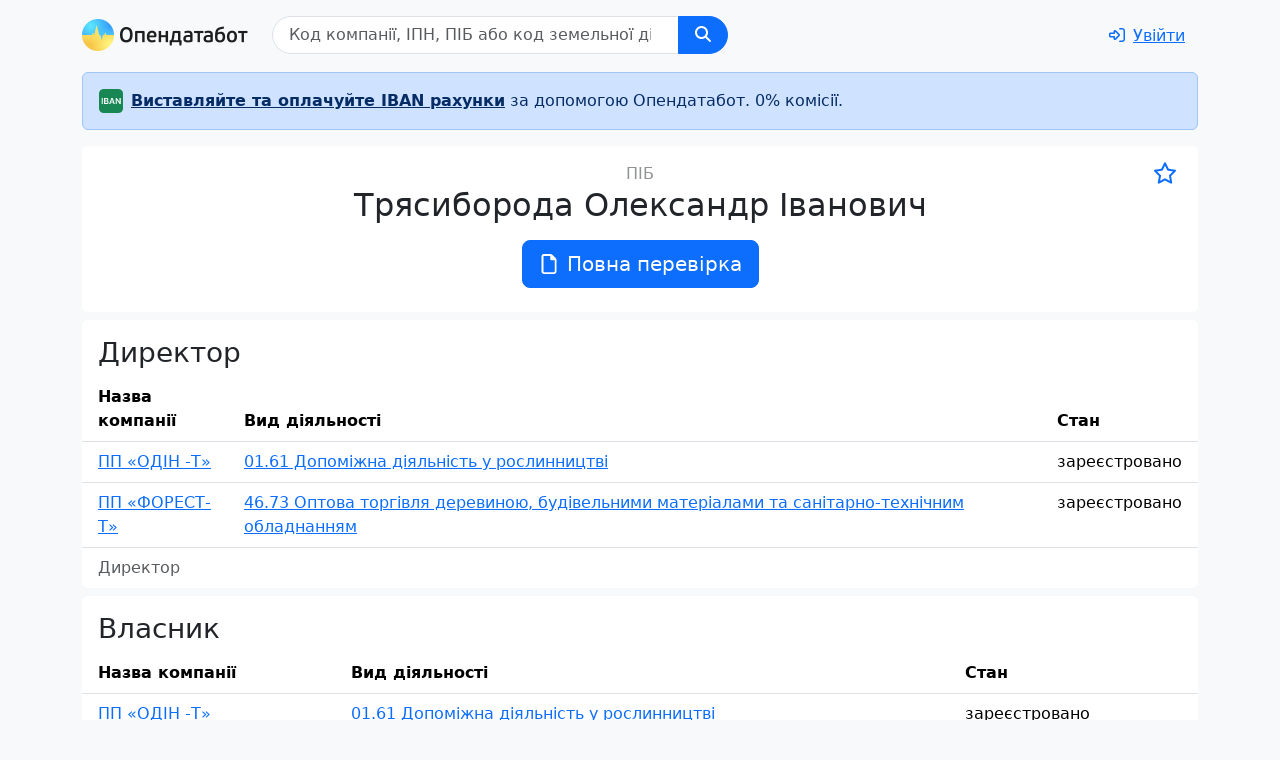

--- FILE ---
content_type: text/html; charset=utf-8
request_url: https://opendatabot.ua/p/triasyboroda-oleksandr-ivanovych-1jC1Lzb86SybGEa6Emx5Xw
body_size: 39585
content:
<!DOCTYPE html><html itemscope itemtype="https://schema.org/FAQPage" lang="uk" data-bs-theme="dark"><head><link rel="stylesheet" href="/pug-static/css/theme.ZQI%2B%2BRdJ2vDe9EbPx8A8GTr9Ry1WFLFnv4XC3RGxuqk%3D.css"><meta charset="UTF-8"><meta name="viewport" content="width=device-width, initial-scale=1"><title>Трясиборода Олександр Іванович</title><meta name="description" content="Трясиборода Олександр Іванович - відомості про поточні та минулі керівні посади, наявність індивідуального підприємництва, а також участь як власника або бенефіціара компаній."><meta property="og:title" content="Трясиборода Олександр Іванович"><meta property="og:description" content="Трясиборода Олександр Іванович - відомості про поточні та минулі керівні посади, наявність індивідуального підприємництва, а також участь як власника або бенефіціара компаній."><meta property="og:image" content="/pug-static/i/odb_meta.png"><meta property="og:url" content="https://opendatabot.ua/p/triasyboroda-oleksandr-ivanovych-1jC1Lzb86SybGEa6Emx5Xw"><meta name="twitter:title" content="Трясиборода Олександр Іванович"><meta name="twitter:description" content="Трясиборода Олександр Іванович - відомості про поточні та минулі керівні посади, наявність індивідуального підприємництва, а також участь як власника або бенефіціара компаній."><meta name="twitter:image" content="/pug-static/i/odb_meta.png"><meta name="twitter:url" content="https://opendatabot.ua/p/triasyboroda-oleksandr-ivanovych-1jC1Lzb86SybGEa6Emx5Xw"><link rel="apple-touch-icon" sizes="180x180" href="/pug-static/i/apple-touch-icon.png"><link rel="icon" type="image/png" sizes="32x32" href="/pug-static/i/favicon-32x32.png"><link rel="icon" type="image/png" sizes="16x16" href="/pug-static/i/favicon-16x16.png"><link rel="canonical" href="https://opendatabot.ua/p/triasyboroda-oleksandr-ivanovych-1jC1Lzb86SybGEa6Emx5Xw"><link rel="manifest" href="/pug-static/webmanifest/site.webmanifest"><link rel="mask-icon" href="/pug-static/i/safari-pinned-tab.svg" color="#5bbad5"><meta name="msapplication-TileColor" content="#2d89ef"><meta name="theme-color" content="#f8f9fa"><meta name="format-detection" content="telephone=no"><script>window.__ODB__={};let cookieEnabled=navigator.cookieEnabled,saveItem=(cookieEnabled||window.location.replace("/open/prices"),o=>e=>localStorage.setItem(o,JSON.stringify(e))),readItem=e=>o=>{try{return JSON.parse(localStorage.getItem(e))||o}catch(e){return o}},__ODB__=window.__ODB__,config={version:"0.0.1",saveItem:saveItem,readItem:readItem};Object.assign(__ODB__,config),(()=>{try{var e="undefined"!=typeof window?window:"undefined"!=typeof global?global:"undefined"!=typeof globalThis?globalThis:"undefined"!=typeof self?self:{},o=(new e.Error).stack;o&&(e._sentryDebugIds=e._sentryDebugIds||{},e._sentryDebugIds[o]="828e2382-a172-5cf0-8572-4a9facf24144")}catch(e){}})();(()=>{var e=!navigator.cookieEnabled;if(!e){let a={light:"#f8f9fa",dark:"#2b3035"},t=()=>localStorage.getItem("theme"),d=()=>{var e=t();return e||(window.matchMedia("(prefers-color-scheme: dark)").matches?"dark":"light")},r=e=>{var t=document.querySelector("meta[name=theme-color]");"auto"===e&&window.matchMedia("(prefers-color-scheme: dark)").matches?(document.documentElement.setAttribute("data-bs-theme","dark"),t&&t.setAttribute("content",a.dark)):(document.documentElement.setAttribute("data-bs-theme",e),t&&t.setAttribute("content",a[e]))};r(d()),window.matchMedia("(prefers-color-scheme: dark)").addEventListener("change",()=>{var e=t();"light"!==e&&"dark"!==e&&r(d())}),window.addEventListener("DOMContentLoaded",()=>{document.querySelectorAll("[data-bs-theme-switch]").forEach(e=>{e.addEventListener("click",()=>{var e="dark"===d()?"light":"dark";localStorage.setItem("theme",e),r(e),window.dispatchEvent(new CustomEvent("themeChanged"))})})})}})(),(()=>{try{var e="undefined"!=typeof window?window:"undefined"!=typeof global?global:"undefined"!=typeof globalThis?globalThis:"undefined"!=typeof self?self:{},t=(new e.Error).stack;t&&(e._sentryDebugIds=e._sentryDebugIds||{},e._sentryDebugIds[t]="0a912bc9-dc25-598f-91c7-fbe24acd8871")}catch(e){}})();if(!HTMLScriptElement.supports||!HTMLScriptElement.supports("importmap")){let e=document.createElement("script");e.async=!0,e.src="/pug-static/js/es-module-shims.min.js",document.head.appendChild(e)}(()=>{try{var e="undefined"!=typeof window?window:"undefined"!=typeof global?global:"undefined"!=typeof globalThis?globalThis:"undefined"!=typeof self?self:{},t=(new e.Error).stack;t&&(e._sentryDebugIds=e._sentryDebugIds||{},e._sentryDebugIds[t]="76414225-b55a-5531-bffc-c6c82c5cf2fc")}catch(e){}})();</script><script type="importmap">{ "imports": { "bundle": "/pug-static/js/bootstrap.EBAeJUn%2FLQNMzkwlx20QSY3ZGy8Trd8aJvdjfuNGlUs%3D.js"}}</script></head><body class="bg-body-tertiary"><aside class="collapse show d-print-none" id="odb-open-in-app"><div class="container-fluid bg-body p-2 d-flex border-bottom align-items-center"><button class="btn my-1 text-light me-2 p-1 fs-4 text-body" type="button" aria-label="Close" data-bs-toggle="collapse" data-bs-target="#odb-open-in-app">×</button><img class="rounded-3 bg-light" src="/pug-static/img/mobile-logo.png" alt="Додаток Опендатабот" width="48" height="48"><a class="link-body-emphasis text-decoration-none px-2" href="/" rel="nofollow"><p class="fw-bold mb-0">Опендатабот — країна у смартфоні</p><div class="small">Відкрийте в програмі Опендатабот</div></a><div class="ms-auto"><a class="btn btn-sm btn-primary px-3 rounded-pill text-uppercase" id="app-download-link-mobile" href="#" rel="nofollow" data-ga4-event="install-app" data-source="https://opendatabot.ua/p/triasyboroda-oleksandr-ivanovych-1jC1Lzb86SybGEa6Emx5Xw">Відкрити</a></div></div></aside><script>(()=>{var{saveItem:e,readItem:o}=window.__ODB__,t=navigator.userAgent,d=/iPhone|iPad|iPod|Android/.test(t),t=/iPhone|iPad|iPod/.test(t),o=o("isMobileBanner")({isShow:d});let n=e("isMobileBanner");var d=o.isShow,e=document.querySelector("#odb-open-in-app"),o=document.querySelector("button[aria-label=Close]"),a=document.getElementById("app-download-link-mobile");d?(a.href=t?"https://apps.apple.com/us/app/опендатабот-lite/id6478381054":"https://play.google.com/store/apps/details?id=ua.odb.lite&hl=uk",o.addEventListener("click",()=>{n({isShow:!1,date:new Date})})):e.remove()})(),(()=>{try{var e="undefined"!=typeof window?window:"undefined"!=typeof global?global:"undefined"!=typeof globalThis?globalThis:"undefined"!=typeof self?self:{},o=(new e.Error).stack;o&&(e._sentryDebugIds=e._sentryDebugIds||{},e._sentryDebugIds[o]="929d97ab-b8ff-5440-8d9d-44e5c31a42dc")}catch(e){}})();</script><header><nav class="p-3 navbar navbar-light navbar-expand"><div class="container d-block"><div class="d-flex align-items-top"><a class="navbar-brand odb-navbar-brand" href="/" style="padding-top: 0.125rem"><img class="odb-img-themed" src="/pug-static/img/odb-logo-themed.webp" alt="Опендатабот" height="32" width="166"></a><div class="mx-2 flex-grow-1"><form class="odb-search-by-code d-print-none" action="/"><div class="odb-navbar-search input-group" id="search"><input class="odb-search form-control ps-3" name="odb-search" type="search" list="suggestions" placeholder="Код компанії, ІПН, ПIБ або код земельної ділянки" aria-label="Пошук" size="32" value="" data-odb-description="Трясиборода Олександр Іванович"><datalist id="suggestions"></datalist><button class="btn px-3 btn-primary" title="Пошук" type="submit"><svg class="fas fa-magnifying-glass svg-inline--fa" xmlns="http://www.w3.org/2000/svg" viewBox="0 0 512 512"><path fill="currentColor" d="M416 208c0 45.9-14.9 88.3-40 122.7L502.6 457.4c12.5 12.5 12.5 32.8 0 45.3s-32.8 12.5-45.3 0L330.7 376c-34.4 25.2-76.8 40-122.7 40C93.1 416 0 322.9 0 208S93.1 0 208 0S416 93.1 416 208zM208 352a144 144 0 1 0 0-288 144 144 0 1 0 0 288z"/></svg></button></div><div class="collapse" id="helpLink"><a class="btn btn-link" href="/help">Як пошук працює?</a></div><script type="module">var Li=Object.defineProperty;var xi=(t,e)=>{for(var n in e)Li(t,n,{get:e[n],enumerable:!0})};var kt={};xi(kt,{afterMain:()=>ls,afterRead:()=>os,afterWrite:()=>fs,applyStyles:()=>He,arrow:()=>It,auto:()=>it,basePlacements:()=>ne,beforeMain:()=>rs,beforeRead:()=>ss,beforeWrite:()=>cs,bottom:()=>S,clippingParents:()=>an,computeStyles:()=>Be,createPopper:()=>pt,createPopperBase:()=>Es,createPopperLite:()=>vs,detectOverflow:()=>B,end:()=>ce,eventListeners:()=>je,flip:()=>Lt,hide:()=>xt,left:()=>O,main:()=>as,modifierPhases:()=>cn,offset:()=>$t,placements:()=>rt,popper:()=>Te,popperGenerator:()=>Le,popperOffsets:()=>Ye,preventOverflow:()=>Pt,read:()=>is,reference:()=>ln,right:()=>N,start:()=>te,top:()=>A,variationPlacements:()=>Ot,viewport:()=>ot,write:()=>ds});var A="top",S="bottom",N="right",O="left",it="auto",ne=[A,S,N,O],te="start",ce="end",an="clippingParents",ot="viewport",Te="popper",ln="reference",Ot=ne.reduce(function(t,e){return t.concat([e+"-"+te,e+"-"+ce])},[]),rt=[].concat(ne,[it]).reduce(function(t,e){return t.concat([e,e+"-"+te,e+"-"+ce])},[]),ss="beforeRead",is="read",os="afterRead",rs="beforeMain",as="main",ls="afterMain",cs="beforeWrite",ds="write",fs="afterWrite",cn=[ss,is,os,rs,as,ls,cs,ds,fs];(function(){try{var t=typeof window<"u"?window:typeof global<"u"?global:typeof globalThis<"u"?globalThis:typeof self<"u"?self:{},e=new t.Error().stack;e&&(t._sentryDebugIds=t._sentryDebugIds||{},t._sentryDebugIds[e]="03f9ca95-93f1-5d8e-9678-c460d210a391")}catch{}})();function P(t){return t?(t.nodeName||"").toLowerCase():null}(function(){try{var t=typeof window<"u"?window:typeof global<"u"?global:typeof globalThis<"u"?globalThis:typeof self<"u"?self:{},e=new t.Error().stack;e&&(t._sentryDebugIds=t._sentryDebugIds||{},t._sentryDebugIds[e]="13795ad7-7c66-55e4-87e4-6c75ca9c8c79")}catch{}})();function T(t){if(t==null)return window;if(t.toString()!=="[object Window]"){var e=t.ownerDocument;return e&&e.defaultView||window}return t}(function(){try{var t=typeof window<"u"?window:typeof global<"u"?global:typeof globalThis<"u"?globalThis:typeof self<"u"?self:{},e=new t.Error().stack;e&&(t._sentryDebugIds=t._sentryDebugIds||{},t._sentryDebugIds[e]="9087a371-f69d-5c8e-bd63-dd3e64ad544f")}catch{}})();function Y(t){var e=T(t).Element;return t instanceof e||t instanceof Element}function x(t){var e=T(t).HTMLElement;return t instanceof e||t instanceof HTMLElement}function Ve(t){if(typeof ShadowRoot>"u")return!1;var e=T(t).ShadowRoot;return t instanceof e||t instanceof ShadowRoot}(function(){try{var t=typeof window<"u"?window:typeof global<"u"?global:typeof globalThis<"u"?globalThis:typeof self<"u"?self:{},e=new t.Error().stack;e&&(t._sentryDebugIds=t._sentryDebugIds||{},t._sentryDebugIds[e]="6d82a789-4ed7-52eb-8c45-778fcca44340")}catch{}})();function $i(t){var e=t.state;Object.keys(e.elements).forEach(function(n){var s=e.styles[n]||{},i=e.attributes[n]||{},o=e.elements[n];!x(o)||!P(o)||(Object.assign(o.style,s),Object.keys(i).forEach(function(r){var a=i[r];a===!1?o.removeAttribute(r):o.setAttribute(r,a===!0?"":a)}))})}function Pi(t){var e=t.state,n={popper:{position:e.options.strategy,left:"0",top:"0",margin:"0"},arrow:{position:"absolute"},reference:{}};return Object.assign(e.elements.popper.style,n.popper),e.styles=n,e.elements.arrow&&Object.assign(e.elements.arrow.style,n.arrow),function(){Object.keys(e.elements).forEach(function(s){var i=e.elements[s],o=e.attributes[s]||{},r=Object.keys(e.styles.hasOwnProperty(s)?e.styles[s]:n[s]),a=r.reduce(function(c,f){return c[f]="",c},{});!x(i)||!P(i)||(Object.assign(i.style,a),Object.keys(o).forEach(function(c){i.removeAttribute(c)}))})}}var He={name:"applyStyles",enabled:!0,phase:"write",fn:$i,effect:Pi,requires:["computeStyles"]};(function(){try{var t=typeof window<"u"?window:typeof global<"u"?global:typeof globalThis<"u"?globalThis:typeof self<"u"?self:{},e=new t.Error().stack;e&&(t._sentryDebugIds=t._sentryDebugIds||{},t._sentryDebugIds[e]="24cd5564-de80-5edc-b4fa-f3f015189209")}catch{}})();function k(t){return t.split("-")[0]}(function(){try{var t=typeof window<"u"?window:typeof global<"u"?global:typeof globalThis<"u"?globalThis:typeof self<"u"?self:{},e=new t.Error().stack;e&&(t._sentryDebugIds=t._sentryDebugIds||{},t._sentryDebugIds[e]="9413bed1-47dc-50be-b930-5ef3eb2022f7")}catch{}})();var J=Math.max,Ae=Math.min,se=Math.round;(function(){try{var t=typeof window<"u"?window:typeof global<"u"?global:typeof globalThis<"u"?globalThis:typeof self<"u"?self:{},e=new t.Error().stack;e&&(t._sentryDebugIds=t._sentryDebugIds||{},t._sentryDebugIds[e]="f2e17d78-1a04-5ac9-8481-1e8621fedd77")}catch{}})();function We(){var t=navigator.userAgentData;return t!=null&&t.brands&&Array.isArray(t.brands)?t.brands.map(function(e){return e.brand+"/"+e.version}).join(" "):navigator.userAgent}(function(){try{var t=typeof window<"u"?window:typeof global<"u"?global:typeof globalThis<"u"?globalThis:typeof self<"u"?self:{},e=new t.Error().stack;e&&(t._sentryDebugIds=t._sentryDebugIds||{},t._sentryDebugIds[e]="91aaabb5-51d7-5811-846f-9da9e7d53f0a")}catch{}})();function at(){return!/^((?!chrome|android).)*safari/i.test(We())}(function(){try{var t=typeof window<"u"?window:typeof global<"u"?global:typeof globalThis<"u"?globalThis:typeof self<"u"?self:{},e=new t.Error().stack;e&&(t._sentryDebugIds=t._sentryDebugIds||{},t._sentryDebugIds[e]="e190aafc-b5cc-5a9e-867e-a82d8a3f18fe")}catch{}})();function U(t,e,n){e===void 0&&(e=!1),n===void 0&&(n=!1);var s=t.getBoundingClientRect(),i=1,o=1;e&&x(t)&&(i=t.offsetWidth>0&&se(s.width)/t.offsetWidth||1,o=t.offsetHeight>0&&se(s.height)/t.offsetHeight||1);var r=Y(t)?T(t):window,a=r.visualViewport,c=!at()&&n,f=(s.left+(c&&a?a.offsetLeft:0))/i,d=(s.top+(c&&a?a.offsetTop:0))/o,h=s.width/i,g=s.height/o;return{width:h,height:g,top:d,right:f+h,bottom:d+g,left:f,x:f,y:d}}(function(){try{var t=typeof window<"u"?window:typeof global<"u"?global:typeof globalThis<"u"?globalThis:typeof self<"u"?self:{},e=new t.Error().stack;e&&(t._sentryDebugIds=t._sentryDebugIds||{},t._sentryDebugIds[e]="4765c355-c24d-5453-bb72-6225a6c75107")}catch{}})();function De(t){var e=U(t),n=t.offsetWidth,s=t.offsetHeight;return Math.abs(e.width-n)<=1&&(n=e.width),Math.abs(e.height-s)<=1&&(s=e.height),{x:t.offsetLeft,y:t.offsetTop,width:n,height:s}}(function(){try{var t=typeof window<"u"?window:typeof global<"u"?global:typeof globalThis<"u"?globalThis:typeof self<"u"?self:{},e=new t.Error().stack;e&&(t._sentryDebugIds=t._sentryDebugIds||{},t._sentryDebugIds[e]="4b6c4d42-b61f-573a-96fd-cd0cbdddad0c")}catch{}})();function lt(t,e){var n=e.getRootNode&&e.getRootNode();if(t.contains(e))return!0;if(n&&Ve(n)){var s=e;do{if(s&&t.isSameNode(s))return!0;s=s.parentNode||s.host}while(s)}return!1}(function(){try{var t=typeof window<"u"?window:typeof global<"u"?global:typeof globalThis<"u"?globalThis:typeof self<"u"?self:{},e=new t.Error().stack;e&&(t._sentryDebugIds=t._sentryDebugIds||{},t._sentryDebugIds[e]="750f4848-fe6f-5564-8b5a-84e3631d74b4")}catch{}})();function W(t){return T(t).getComputedStyle(t)}(function(){try{var t=typeof window<"u"?window:typeof global<"u"?global:typeof globalThis<"u"?globalThis:typeof self<"u"?self:{},e=new t.Error().stack;e&&(t._sentryDebugIds=t._sentryDebugIds||{},t._sentryDebugIds[e]="8261869e-2418-5506-8319-1b862857fdb3")}catch{}})();function dn(t){return["table","td","th"].indexOf(P(t))>=0}(function(){try{var t=typeof window<"u"?window:typeof global<"u"?global:typeof globalThis<"u"?globalThis:typeof self<"u"?self:{},e=new t.Error().stack;e&&(t._sentryDebugIds=t._sentryDebugIds||{},t._sentryDebugIds[e]="cf612258-9f32-5d13-875b-d3431b180bdf")}catch{}})();function M(t){return((Y(t)?t.ownerDocument:t.document)||window.document).documentElement}(function(){try{var t=typeof window<"u"?window:typeof global<"u"?global:typeof globalThis<"u"?globalThis:typeof self<"u"?self:{},e=new t.Error().stack;e&&(t._sentryDebugIds=t._sentryDebugIds||{},t._sentryDebugIds[e]="76d74fc9-26dd-575e-9686-ec15e162dd94")}catch{}})();function ie(t){return P(t)==="html"?t:t.assignedSlot||t.parentNode||(Ve(t)?t.host:null)||M(t)}(function(){try{var t=typeof window<"u"?window:typeof global<"u"?global:typeof globalThis<"u"?globalThis:typeof self<"u"?self:{},e=new t.Error().stack;e&&(t._sentryDebugIds=t._sentryDebugIds||{},t._sentryDebugIds[e]="d2f92f4d-07c2-557f-a926-77b9dfdba594")}catch{}})();function us(t){return!x(t)||W(t).position==="fixed"?null:t.offsetParent}function ki(t){var e=/firefox/i.test(We()),n=/Trident/i.test(We());if(n&&x(t)){var s=W(t);if(s.position==="fixed")return null}var i=ie(t);for(Ve(i)&&(i=i.host);x(i)&&["html","body"].indexOf(P(i))<0;){var o=W(i);if(o.transform!=="none"||o.perspective!=="none"||o.contain==="paint"||["transform","perspective"].indexOf(o.willChange)!==-1||e&&o.willChange==="filter"||e&&o.filter&&o.filter!=="none")return i;i=i.parentNode}return null}function ee(t){for(var e=T(t),n=us(t);n&&dn(n)&&W(n).position==="static";)n=us(n);return n&&(P(n)==="html"||P(n)==="body"&&W(n).position==="static")?e:n||ki(t)||e}(function(){try{var t=typeof window<"u"?window:typeof global<"u"?global:typeof globalThis<"u"?globalThis:typeof self<"u"?self:{},e=new t.Error().stack;e&&(t._sentryDebugIds=t._sentryDebugIds||{},t._sentryDebugIds[e]="baf0fe44-b07a-5ea5-8555-91b4da44868b")}catch{}})();function Oe(t){return["top","bottom"].indexOf(t)>=0?"x":"y"}(function(){try{var t=typeof window<"u"?window:typeof global<"u"?global:typeof globalThis<"u"?globalThis:typeof self<"u"?self:{},e=new t.Error().stack;e&&(t._sentryDebugIds=t._sentryDebugIds||{},t._sentryDebugIds[e]="848f2c4c-d78c-550f-b222-52f853f40612")}catch{}})();function Ie(t,e,n){return J(t,Ae(e,n))}function ps(t,e,n){var s=Ie(t,e,n);return s>n?n:s}(function(){try{var t=typeof window<"u"?window:typeof global<"u"?global:typeof globalThis<"u"?globalThis:typeof self<"u"?self:{},e=new t.Error().stack;e&&(t._sentryDebugIds=t._sentryDebugIds||{},t._sentryDebugIds[e]="efc966cb-0c12-52f7-b66f-1ea1242c82c0")}catch{}})();function ct(){return{top:0,right:0,bottom:0,left:0}}(function(){try{var t=typeof window<"u"?window:typeof global<"u"?global:typeof globalThis<"u"?globalThis:typeof self<"u"?self:{},e=new t.Error().stack;e&&(t._sentryDebugIds=t._sentryDebugIds||{},t._sentryDebugIds[e]="f6ea14e7-0a65-57e0-8882-3b154eb3ae63")}catch{}})();function dt(t){return Object.assign({},ct(),t)}(function(){try{var t=typeof window<"u"?window:typeof global<"u"?global:typeof globalThis<"u"?globalThis:typeof self<"u"?self:{},e=new t.Error().stack;e&&(t._sentryDebugIds=t._sentryDebugIds||{},t._sentryDebugIds[e]="55792194-4167-5dfe-a604-51c7a15dd1cb")}catch{}})();function ft(t,e){return e.reduce(function(n,s){return n[s]=t,n},{})}(function(){try{var t=typeof window<"u"?window:typeof global<"u"?global:typeof globalThis<"u"?globalThis:typeof self<"u"?self:{},e=new t.Error().stack;e&&(t._sentryDebugIds=t._sentryDebugIds||{},t._sentryDebugIds[e]="6b78912f-826e-54e5-8114-272172188e54")}catch{}})();var Ri=function(e,n){return e=typeof e=="function"?e(Object.assign({},n.rects,{placement:n.placement})):e,dt(typeof e!="number"?e:ft(e,ne))};function Mi(t){var e,n=t.state,s=t.name,i=t.options,o=n.elements.arrow,r=n.modifiersData.popperOffsets,a=k(n.placement),c=Oe(a),f=[O,N].indexOf(a)>=0,d=f?"height":"width";if(!(!o||!r)){var h=Ri(i.padding,n),g=De(o),p=c==="y"?A:O,v=c==="y"?S:N,m=n.rects.reference[d]+n.rects.reference[c]-r[c]-n.rects.popper[d],b=r[c]-n.rects.reference[c],w=ee(o),I=w?c==="y"?w.clientHeight||0:w.clientWidth||0:0,C=m/2-b/2,_=h[p],y=I-g[d]-h[v],E=I/2-g[d]/2+C,D=Ie(_,E,y),R=c;n.modifiersData[s]=(e={},e[R]=D,e.centerOffset=D-E,e)}}function Vi(t){var e=t.state,n=t.options,s=n.element,i=s===void 0?"[data-popper-arrow]":s;i!=null&&(typeof i=="string"&&(i=e.elements.popper.querySelector(i),!i)||lt(e.elements.popper,i)&&(e.elements.arrow=i))}var It={name:"arrow",enabled:!0,phase:"main",fn:Mi,effect:Vi,requires:["popperOffsets"],requiresIfExists:["preventOverflow"]};(function(){try{var t=typeof window<"u"?window:typeof global<"u"?global:typeof globalThis<"u"?globalThis:typeof self<"u"?self:{},e=new t.Error().stack;e&&(t._sentryDebugIds=t._sentryDebugIds||{},t._sentryDebugIds[e]="190f6ee1-7eb9-558d-9486-f79561c81953")}catch{}})();function z(t){return t.split("-")[1]}(function(){try{var t=typeof window<"u"?window:typeof global<"u"?global:typeof globalThis<"u"?globalThis:typeof self<"u"?self:{},e=new t.Error().stack;e&&(t._sentryDebugIds=t._sentryDebugIds||{},t._sentryDebugIds[e]="5f89ea0e-951e-5d61-ab85-1f71c8a65b19")}catch{}})();var Hi={top:"auto",right:"auto",bottom:"auto",left:"auto"};function Wi(t,e){var n=t.x,s=t.y,i=e.devicePixelRatio||1;return{x:se(n*i)/i||0,y:se(s*i)/i||0}}function hs(t){var e,n=t.popper,s=t.popperRect,i=t.placement,o=t.variation,r=t.offsets,a=t.position,c=t.gpuAcceleration,f=t.adaptive,d=t.roundOffsets,h=t.isFixed,g=r.x,p=g===void 0?0:g,v=r.y,m=v===void 0?0:v,b=typeof d=="function"?d({x:p,y:m}):{x:p,y:m};p=b.x,m=b.y;var w=r.hasOwnProperty("x"),I=r.hasOwnProperty("y"),C=O,_=A,y=window;if(f){var E=ee(n),D="clientHeight",R="clientWidth";if(E===T(n)&&(E=M(n),W(E).position!=="static"&&a==="absolute"&&(D="scrollHeight",R="scrollWidth")),E=E,i===A||(i===O||i===N)&&o===ce){_=S;var $=h&&E===y&&y.visualViewport?y.visualViewport.height:E[D];m-=$-s.height,m*=c?1:-1}if(i===O||(i===A||i===S)&&o===ce){C=N;var L=h&&E===y&&y.visualViewport?y.visualViewport.width:E[R];p-=L-s.width,p*=c?1:-1}}var V=Object.assign({position:a},f&&Hi),Q=d===!0?Wi({x:p,y:m},T(n)):{x:p,y:m};if(p=Q.x,m=Q.y,c){var H;return Object.assign({},V,(H={},H[_]=I?"0":"",H[C]=w?"0":"",H.transform=(y.devicePixelRatio||1)<=1?"translate("+p+"px, "+m+"px)":"translate3d("+p+"px, "+m+"px, 0)",H))}return Object.assign({},V,(e={},e[_]=I?m+"px":"",e[C]=w?p+"px":"",e.transform="",e))}function Bi(t){var e=t.state,n=t.options,s=n.gpuAcceleration,i=s===void 0?!0:s,o=n.adaptive,r=o===void 0?!0:o,a=n.roundOffsets,c=a===void 0?!0:a,f={placement:k(e.placement),variation:z(e.placement),popper:e.elements.popper,popperRect:e.rects.popper,gpuAcceleration:i,isFixed:e.options.strategy==="fixed"};e.modifiersData.popperOffsets!=null&&(e.styles.popper=Object.assign({},e.styles.popper,hs(Object.assign({},f,{offsets:e.modifiersData.popperOffsets,position:e.options.strategy,adaptive:r,roundOffsets:c})))),e.modifiersData.arrow!=null&&(e.styles.arrow=Object.assign({},e.styles.arrow,hs(Object.assign({},f,{offsets:e.modifiersData.arrow,position:"absolute",adaptive:!1,roundOffsets:c})))),e.attributes.popper=Object.assign({},e.attributes.popper,{"data-popper-placement":e.placement})}var Be={name:"computeStyles",enabled:!0,phase:"beforeWrite",fn:Bi,data:{}};(function(){try{var t=typeof window<"u"?window:typeof global<"u"?global:typeof globalThis<"u"?globalThis:typeof self<"u"?self:{},e=new t.Error().stack;e&&(t._sentryDebugIds=t._sentryDebugIds||{},t._sentryDebugIds[e]="c52ee6f7-916e-588a-b74f-008863a72c25")}catch{}})();var Ct={passive:!0};function ji(t){var e=t.state,n=t.instance,s=t.options,i=s.scroll,o=i===void 0?!0:i,r=s.resize,a=r===void 0?!0:r,c=T(e.elements.popper),f=[].concat(e.scrollParents.reference,e.scrollParents.popper);return o&&f.forEach(function(d){d.addEventListener("scroll",n.update,Ct)}),a&&c.addEventListener("resize",n.update,Ct),function(){o&&f.forEach(function(d){d.removeEventListener("scroll",n.update,Ct)}),a&&c.removeEventListener("resize",n.update,Ct)}}var je={name:"eventListeners",enabled:!0,phase:"write",fn:function(){},effect:ji,data:{}};(function(){try{var t=typeof window<"u"?window:typeof global<"u"?global:typeof globalThis<"u"?globalThis:typeof self<"u"?self:{},e=new t.Error().stack;e&&(t._sentryDebugIds=t._sentryDebugIds||{},t._sentryDebugIds[e]="7362b108-62d1-52d9-8ff6-0bdbed30107e")}catch{}})();var Fi={left:"right",right:"left",bottom:"top",top:"bottom"};function Fe(t){return t.replace(/left|right|bottom|top/g,function(e){return Fi[e]})}(function(){try{var t=typeof window<"u"?window:typeof global<"u"?global:typeof globalThis<"u"?globalThis:typeof self<"u"?self:{},e=new t.Error().stack;e&&(t._sentryDebugIds=t._sentryDebugIds||{},t._sentryDebugIds[e]="89fba8e6-4e01-5667-bfbf-a12785252863")}catch{}})();var Ki={start:"end",end:"start"};function Nt(t){return t.replace(/start|end/g,function(e){return Ki[e]})}(function(){try{var t=typeof window<"u"?window:typeof global<"u"?global:typeof globalThis<"u"?globalThis:typeof self<"u"?self:{},e=new t.Error().stack;e&&(t._sentryDebugIds=t._sentryDebugIds||{},t._sentryDebugIds[e]="74d16e97-9573-5999-9e73-7b412375f8cd")}catch{}})();function Ce(t){var e=T(t),n=e.pageXOffset,s=e.pageYOffset;return{scrollLeft:n,scrollTop:s}}(function(){try{var t=typeof window<"u"?window:typeof global<"u"?global:typeof globalThis<"u"?globalThis:typeof self<"u"?self:{},e=new t.Error().stack;e&&(t._sentryDebugIds=t._sentryDebugIds||{},t._sentryDebugIds[e]="12d153c5-1294-5c7a-9b42-0e814d221c4f")}catch{}})();function Ne(t){return U(M(t)).left+Ce(t).scrollLeft}(function(){try{var t=typeof window<"u"?window:typeof global<"u"?global:typeof globalThis<"u"?globalThis:typeof self<"u"?self:{},e=new t.Error().stack;e&&(t._sentryDebugIds=t._sentryDebugIds||{},t._sentryDebugIds[e]="eb2c10d3-a8d0-551c-b1b1-bd80ab13ace9")}catch{}})();function fn(t,e){var n=T(t),s=M(t),i=n.visualViewport,o=s.clientWidth,r=s.clientHeight,a=0,c=0;if(i){o=i.width,r=i.height;var f=at();(f||!f&&e==="fixed")&&(a=i.offsetLeft,c=i.offsetTop)}return{width:o,height:r,x:a+Ne(t),y:c}}(function(){try{var t=typeof window<"u"?window:typeof global<"u"?global:typeof globalThis<"u"?globalThis:typeof self<"u"?self:{},e=new t.Error().stack;e&&(t._sentryDebugIds=t._sentryDebugIds||{},t._sentryDebugIds[e]="61207c2e-d001-52b2-bc32-65ffd1b0e58b")}catch{}})();function un(t){var e,n=M(t),s=Ce(t),i=(e=t.ownerDocument)==null?void 0:e.body,o=J(n.scrollWidth,n.clientWidth,i?i.scrollWidth:0,i?i.clientWidth:0),r=J(n.scrollHeight,n.clientHeight,i?i.scrollHeight:0,i?i.clientHeight:0),a=-s.scrollLeft+Ne(t),c=-s.scrollTop;return W(i||n).direction==="rtl"&&(a+=J(n.clientWidth,i?i.clientWidth:0)-o),{width:o,height:r,x:a,y:c}}(function(){try{var t=typeof window<"u"?window:typeof global<"u"?global:typeof globalThis<"u"?globalThis:typeof self<"u"?self:{},e=new t.Error().stack;e&&(t._sentryDebugIds=t._sentryDebugIds||{},t._sentryDebugIds[e]="4fd31484-be24-5938-9a2a-7f55456a1479")}catch{}})();function Se(t){var e=W(t),n=e.overflow,s=e.overflowX,i=e.overflowY;return/auto|scroll|overlay|hidden/.test(n+i+s)}(function(){try{var t=typeof window<"u"?window:typeof global<"u"?global:typeof globalThis<"u"?globalThis:typeof self<"u"?self:{},e=new t.Error().stack;e&&(t._sentryDebugIds=t._sentryDebugIds||{},t._sentryDebugIds[e]="2f69c887-0548-5ce1-a658-d2fad4257753")}catch{}})();function St(t){return["html","body","#document"].indexOf(P(t))>=0?t.ownerDocument.body:x(t)&&Se(t)?t:St(ie(t))}(function(){try{var t=typeof window<"u"?window:typeof global<"u"?global:typeof globalThis<"u"?globalThis:typeof self<"u"?self:{},e=new t.Error().stack;e&&(t._sentryDebugIds=t._sentryDebugIds||{},t._sentryDebugIds[e]="cf830cbb-8adf-55dc-8649-5d7e766e9efc")}catch{}})();function de(t,e){var n;e===void 0&&(e=[]);var s=St(t),i=s===((n=t.ownerDocument)==null?void 0:n.body),o=T(s),r=i?[o].concat(o.visualViewport||[],Se(s)?s:[]):s,a=e.concat(r);return i?a:a.concat(de(ie(r)))}(function(){try{var t=typeof window<"u"?window:typeof global<"u"?global:typeof globalThis<"u"?globalThis:typeof self<"u"?self:{},e=new t.Error().stack;e&&(t._sentryDebugIds=t._sentryDebugIds||{},t._sentryDebugIds[e]="0efe3758-ac8b-568d-870d-6ebef0352ce6")}catch{}})();function Ke(t){return Object.assign({},t,{left:t.x,top:t.y,right:t.x+t.width,bottom:t.y+t.height})}(function(){try{var t=typeof window<"u"?window:typeof global<"u"?global:typeof globalThis<"u"?globalThis:typeof self<"u"?self:{},e=new t.Error().stack;e&&(t._sentryDebugIds=t._sentryDebugIds||{},t._sentryDebugIds[e]="e4ce85e0-fa53-517a-a099-4af53203519e")}catch{}})();function Yi(t,e){var n=U(t,!1,e==="fixed");return n.top=n.top+t.clientTop,n.left=n.left+t.clientLeft,n.bottom=n.top+t.clientHeight,n.right=n.left+t.clientWidth,n.width=t.clientWidth,n.height=t.clientHeight,n.x=n.left,n.y=n.top,n}function gs(t,e,n){return e===ot?Ke(fn(t,n)):Y(e)?Yi(e,n):Ke(un(M(t)))}function Ui(t){var e=de(ie(t)),n=["absolute","fixed"].indexOf(W(t).position)>=0,s=n&&x(t)?ee(t):t;return Y(s)?e.filter(function(i){return Y(i)&&lt(i,s)&&P(i)!=="body"}):[]}function pn(t,e,n,s){var i=e==="clippingParents"?Ui(t):[].concat(e),o=[].concat(i,[n]),r=o[0],a=o.reduce(function(c,f){var d=gs(t,f,s);return c.top=J(d.top,c.top),c.right=Ae(d.right,c.right),c.bottom=Ae(d.bottom,c.bottom),c.left=J(d.left,c.left),c},gs(t,r,s));return a.width=a.right-a.left,a.height=a.bottom-a.top,a.x=a.left,a.y=a.top,a}(function(){try{var t=typeof window<"u"?window:typeof global<"u"?global:typeof globalThis<"u"?globalThis:typeof self<"u"?self:{},e=new t.Error().stack;e&&(t._sentryDebugIds=t._sentryDebugIds||{},t._sentryDebugIds[e]="3de02ee9-11c9-5c00-9a88-c4aa6cff967d")}catch{}})();function ut(t){var e=t.reference,n=t.element,s=t.placement,i=s?k(s):null,o=s?z(s):null,r=e.x+e.width/2-n.width/2,a=e.y+e.height/2-n.height/2,c;switch(i){case A:c={x:r,y:e.y-n.height};break;case S:c={x:r,y:e.y+e.height};break;case N:c={x:e.x+e.width,y:a};break;case O:c={x:e.x-n.width,y:a};break;default:c={x:e.x,y:e.y}}var f=i?Oe(i):null;if(f!=null){var d=f==="y"?"height":"width";switch(o){case te:c[f]=c[f]-(e[d]/2-n[d]/2);break;case ce:c[f]=c[f]+(e[d]/2-n[d]/2);break;default:}}return c}(function(){try{var t=typeof window<"u"?window:typeof global<"u"?global:typeof globalThis<"u"?globalThis:typeof self<"u"?self:{},e=new t.Error().stack;e&&(t._sentryDebugIds=t._sentryDebugIds||{},t._sentryDebugIds[e]="c558cd41-3be9-5ee1-b1e9-b048acf2d4bf")}catch{}})();function B(t,e){e===void 0&&(e={});var n=e,s=n.placement,i=s===void 0?t.placement:s,o=n.strategy,r=o===void 0?t.strategy:o,a=n.boundary,c=a===void 0?an:a,f=n.rootBoundary,d=f===void 0?ot:f,h=n.elementContext,g=h===void 0?Te:h,p=n.altBoundary,v=p===void 0?!1:p,m=n.padding,b=m===void 0?0:m,w=dt(typeof b!="number"?b:ft(b,ne)),I=g===Te?ln:Te,C=t.rects.popper,_=t.elements[v?I:g],y=pn(Y(_)?_:_.contextElement||M(t.elements.popper),c,d,r),E=U(t.elements.reference),D=ut({reference:E,element:C,strategy:"absolute",placement:i}),R=Ke(Object.assign({},C,D)),$=g===Te?R:E,L={top:y.top-$.top+w.top,bottom:$.bottom-y.bottom+w.bottom,left:y.left-$.left+w.left,right:$.right-y.right+w.right},V=t.modifiersData.offset;if(g===Te&&V){var Q=V[i];Object.keys(L).forEach(function(H){var be=[N,S].indexOf(H)>=0?1:-1,ye=[A,S].indexOf(H)>=0?"y":"x";L[H]+=Q[ye]*be})}return L}(function(){try{var t=typeof window<"u"?window:typeof global<"u"?global:typeof globalThis<"u"?globalThis:typeof self<"u"?self:{},e=new t.Error().stack;e&&(t._sentryDebugIds=t._sentryDebugIds||{},t._sentryDebugIds[e]="f15d8c17-800f-5dba-a36e-5c5bd9624b36")}catch{}})();function hn(t,e){e===void 0&&(e={});var n=e,s=n.placement,i=n.boundary,o=n.rootBoundary,r=n.padding,a=n.flipVariations,c=n.allowedAutoPlacements,f=c===void 0?rt:c,d=z(s),h=d?a?Ot:Ot.filter(function(v){return z(v)===d}):ne,g=h.filter(function(v){return f.indexOf(v)>=0});g.length===0&&(g=h);var p=g.reduce(function(v,m){return v[m]=B(t,{placement:m,boundary:i,rootBoundary:o,padding:r})[k(m)],v},{});return Object.keys(p).sort(function(v,m){return p[v]-p[m]})}(function(){try{var t=typeof window<"u"?window:typeof global<"u"?global:typeof globalThis<"u"?globalThis:typeof self<"u"?self:{},e=new t.Error().stack;e&&(t._sentryDebugIds=t._sentryDebugIds||{},t._sentryDebugIds[e]="3eeff062-e621-5645-8e83-53b5989b28d8")}catch{}})();function zi(t){if(k(t)===it)return[];var e=Fe(t);return[Nt(t),e,Nt(e)]}function Gi(t){var e=t.state,n=t.options,s=t.name;if(!e.modifiersData[s]._skip){for(var i=n.mainAxis,o=i===void 0?!0:i,r=n.altAxis,a=r===void 0?!0:r,c=n.fallbackPlacements,f=n.padding,d=n.boundary,h=n.rootBoundary,g=n.altBoundary,p=n.flipVariations,v=p===void 0?!0:p,m=n.allowedAutoPlacements,b=e.options.placement,w=k(b),I=w===b,C=c||(I||!v?[Fe(b)]:zi(b)),_=[b].concat(C).reduce(function(Me,le){return Me.concat(k(le)===it?hn(e,{placement:le,boundary:d,rootBoundary:h,padding:f,flipVariations:v,allowedAutoPlacements:m}):le)},[]),y=e.rects.reference,E=e.rects.popper,D=new Map,R=!0,$=_[0],L=0;L<_.length;L++){var V=_[L],Q=k(V),H=z(V)===te,be=[A,S].indexOf(Q)>=0,ye=be?"width":"height",F=B(e,{placement:V,boundary:d,rootBoundary:h,altBoundary:g,padding:f}),Z=be?H?N:O:H?S:A;y[ye]>E[ye]&&(Z=Fe(Z));var vt=Fe(Z),Ee=[];if(o&&Ee.push(F[Q]<=0),a&&Ee.push(F[Z]<=0,F[vt]<=0),Ee.every(function(Me){return Me})){$=V,R=!1;break}D.set(V,Ee)}if(R)for(var wt=v?3:1,nn=function(le){var st=_.find(function(At){var ve=D.get(At);if(ve)return ve.slice(0,le).every(function(sn){return sn})});if(st)return $=st,"break"},nt=wt;nt>0;nt--){var Tt=nn(nt);if(Tt==="break")break}e.placement!==$&&(e.modifiersData[s]._skip=!0,e.placement=$,e.reset=!0)}}var Lt={name:"flip",enabled:!0,phase:"main",fn:Gi,requiresIfExists:["offset"],data:{_skip:!1}};(function(){try{var t=typeof window<"u"?window:typeof global<"u"?global:typeof globalThis<"u"?globalThis:typeof self<"u"?self:{},e=new t.Error().stack;e&&(t._sentryDebugIds=t._sentryDebugIds||{},t._sentryDebugIds[e]="ee9c67f0-40c4-51ad-91c8-75de04519f6b")}catch{}})();function ms(t,e,n){return n===void 0&&(n={x:0,y:0}),{top:t.top-e.height-n.y,right:t.right-e.width+n.x,bottom:t.bottom-e.height+n.y,left:t.left-e.width-n.x}}function _s(t){return[A,N,S,O].some(function(e){return t[e]>=0})}function qi(t){var e=t.state,n=t.name,s=e.rects.reference,i=e.rects.popper,o=e.modifiersData.preventOverflow,r=B(e,{elementContext:"reference"}),a=B(e,{altBoundary:!0}),c=ms(r,s),f=ms(a,i,o),d=_s(c),h=_s(f);e.modifiersData[n]={referenceClippingOffsets:c,popperEscapeOffsets:f,isReferenceHidden:d,hasPopperEscaped:h},e.attributes.popper=Object.assign({},e.attributes.popper,{"data-popper-reference-hidden":d,"data-popper-escaped":h})}var xt={name:"hide",enabled:!0,phase:"main",requiresIfExists:["preventOverflow"],fn:qi};(function(){try{var t=typeof window<"u"?window:typeof global<"u"?global:typeof globalThis<"u"?globalThis:typeof self<"u"?self:{},e=new t.Error().stack;e&&(t._sentryDebugIds=t._sentryDebugIds||{},t._sentryDebugIds[e]="5eaa4e25-5429-5eab-b5b2-fe18a0de2e04")}catch{}})();function Xi(t,e,n){var s=k(t),i=[O,A].indexOf(s)>=0?-1:1,o=typeof n=="function"?n(Object.assign({},e,{placement:t})):n,r=o[0],a=o[1];return r=r||0,a=(a||0)*i,[O,N].indexOf(s)>=0?{x:a,y:r}:{x:r,y:a}}function Qi(t){var e=t.state,n=t.options,s=t.name,i=n.offset,o=i===void 0?[0,0]:i,r=rt.reduce(function(d,h){return d[h]=Xi(h,e.rects,o),d},{}),a=r[e.placement],c=a.x,f=a.y;e.modifiersData.popperOffsets!=null&&(e.modifiersData.popperOffsets.x+=c,e.modifiersData.popperOffsets.y+=f),e.modifiersData[s]=r}var $t={name:"offset",enabled:!0,phase:"main",requires:["popperOffsets"],fn:Qi};(function(){try{var t=typeof window<"u"?window:typeof global<"u"?global:typeof globalThis<"u"?globalThis:typeof self<"u"?self:{},e=new t.Error().stack;e&&(t._sentryDebugIds=t._sentryDebugIds||{},t._sentryDebugIds[e]="682f912e-a089-58e0-9245-6be848b6f7e0")}catch{}})();function Zi(t){var e=t.state,n=t.name;e.modifiersData[n]=ut({reference:e.rects.reference,element:e.rects.popper,strategy:"absolute",placement:e.placement})}var Ye={name:"popperOffsets",enabled:!0,phase:"read",fn:Zi,data:{}};(function(){try{var t=typeof window<"u"?window:typeof global<"u"?global:typeof globalThis<"u"?globalThis:typeof self<"u"?self:{},e=new t.Error().stack;e&&(t._sentryDebugIds=t._sentryDebugIds||{},t._sentryDebugIds[e]="b0226498-2eb1-5d0c-8b9b-0080a6c7995a")}catch{}})();function gn(t){return t==="x"?"y":"x"}(function(){try{var t=typeof window<"u"?window:typeof global<"u"?global:typeof globalThis<"u"?globalThis:typeof self<"u"?self:{},e=new t.Error().stack;e&&(t._sentryDebugIds=t._sentryDebugIds||{},t._sentryDebugIds[e]="27a0eaa6-e8c2-52aa-98e7-3c87143d7231")}catch{}})();function Ji(t){var e=t.state,n=t.options,s=t.name,i=n.mainAxis,o=i===void 0?!0:i,r=n.altAxis,a=r===void 0?!1:r,c=n.boundary,f=n.rootBoundary,d=n.altBoundary,h=n.padding,g=n.tether,p=g===void 0?!0:g,v=n.tetherOffset,m=v===void 0?0:v,b=B(e,{boundary:c,rootBoundary:f,padding:h,altBoundary:d}),w=k(e.placement),I=z(e.placement),C=!I,_=Oe(w),y=gn(_),E=e.modifiersData.popperOffsets,D=e.rects.reference,R=e.rects.popper,$=typeof m=="function"?m(Object.assign({},e.rects,{placement:e.placement})):m,L=typeof $=="number"?{mainAxis:$,altAxis:$}:Object.assign({mainAxis:0,altAxis:0},$),V=e.modifiersData.offset?e.modifiersData.offset[e.placement]:null,Q={x:0,y:0};if(E){if(o){var H,be=_==="y"?A:O,ye=_==="y"?S:N,F=_==="y"?"height":"width",Z=E[_],vt=Z+b[be],Ee=Z-b[ye],wt=p?-R[F]/2:0,nn=I===te?D[F]:R[F],nt=I===te?-R[F]:-D[F],Tt=e.elements.arrow,Me=p&&Tt?De(Tt):{width:0,height:0},le=e.modifiersData["arrow#persistent"]?e.modifiersData["arrow#persistent"].padding:ct(),st=le[be],At=le[ye],ve=Ie(0,D[F],Me[F]),sn=C?D[F]/2-wt-ve-st-L.mainAxis:nn-ve-st-L.mainAxis,Di=C?-D[F]/2+wt+ve+At+L.mainAxis:nt+ve+At+L.mainAxis,on=e.elements.arrow&&ee(e.elements.arrow),Oi=on?_==="y"?on.clientTop||0:on.clientLeft||0:0,Gn=(H=V?.[_])!=null?H:0,Ii=Z+sn-Gn-Oi,Ci=Z+Di-Gn,qn=Ie(p?Ae(vt,Ii):vt,Z,p?J(Ee,Ci):Ee);E[_]=qn,Q[_]=qn-Z}if(a){var Xn,Ni=_==="x"?A:O,Si=_==="x"?S:N,we=E[y],Dt=y==="y"?"height":"width",Qn=we+b[Ni],Zn=we-b[Si],rn=[A,O].indexOf(w)!==-1,Jn=(Xn=V?.[y])!=null?Xn:0,es=rn?Qn:we-D[Dt]-R[Dt]-Jn+L.altAxis,ts=rn?we+D[Dt]+R[Dt]-Jn-L.altAxis:Zn,ns=p&&rn?ps(es,we,ts):Ie(p?es:Qn,we,p?ts:Zn);E[y]=ns,Q[y]=ns-we}e.modifiersData[s]=Q}}var Pt={name:"preventOverflow",enabled:!0,phase:"main",fn:Ji,requiresIfExists:["offset"]};(function(){try{var t=typeof window<"u"?window:typeof global<"u"?global:typeof globalThis<"u"?globalThis:typeof self<"u"?self:{},e=new t.Error().stack;e&&(t._sentryDebugIds=t._sentryDebugIds||{},t._sentryDebugIds[e]="c016b98f-d25a-5210-a381-7ba92798d7ec")}catch{}})();(function(){try{var t=typeof window<"u"?window:typeof global<"u"?global:typeof globalThis<"u"?globalThis:typeof self<"u"?self:{},e=new t.Error().stack;e&&(t._sentryDebugIds=t._sentryDebugIds||{},t._sentryDebugIds[e]="f356516e-268a-5359-bbb0-57767839b300")}catch{}})();function mn(t){return{scrollLeft:t.scrollLeft,scrollTop:t.scrollTop}}(function(){try{var t=typeof window<"u"?window:typeof global<"u"?global:typeof globalThis<"u"?globalThis:typeof self<"u"?self:{},e=new t.Error().stack;e&&(t._sentryDebugIds=t._sentryDebugIds||{},t._sentryDebugIds[e]="112fe32e-1c69-5416-a490-ea2a50491ab8")}catch{}})();function _n(t){return t===T(t)||!x(t)?Ce(t):mn(t)}(function(){try{var t=typeof window<"u"?window:typeof global<"u"?global:typeof globalThis<"u"?globalThis:typeof self<"u"?self:{},e=new t.Error().stack;e&&(t._sentryDebugIds=t._sentryDebugIds||{},t._sentryDebugIds[e]="23aabc93-1dd1-5782-9fd6-e228d7f1353a")}catch{}})();function eo(t){var e=t.getBoundingClientRect(),n=se(e.width)/t.offsetWidth||1,s=se(e.height)/t.offsetHeight||1;return n!==1||s!==1}function bn(t,e,n){n===void 0&&(n=!1);var s=x(e),i=x(e)&&eo(e),o=M(e),r=U(t,i,n),a={scrollLeft:0,scrollTop:0},c={x:0,y:0};return(s||!s&&!n)&&((P(e)!=="body"||Se(o))&&(a=_n(e)),x(e)?(c=U(e,!0),c.x+=e.clientLeft,c.y+=e.clientTop):o&&(c.x=Ne(o))),{x:r.left+a.scrollLeft-c.x,y:r.top+a.scrollTop-c.y,width:r.width,height:r.height}}(function(){try{var t=typeof window<"u"?window:typeof global<"u"?global:typeof globalThis<"u"?globalThis:typeof self<"u"?self:{},e=new t.Error().stack;e&&(t._sentryDebugIds=t._sentryDebugIds||{},t._sentryDebugIds[e]="6e07caf5-25ce-5bb5-bb41-14f540a5f4ff")}catch{}})();function to(t){var e=new Map,n=new Set,s=[];t.forEach(function(o){e.set(o.name,o)});function i(o){n.add(o.name);var r=[].concat(o.requires||[],o.requiresIfExists||[]);r.forEach(function(a){if(!n.has(a)){var c=e.get(a);c&&i(c)}}),s.push(o)}return t.forEach(function(o){n.has(o.name)||i(o)}),s}function yn(t){var e=to(t);return cn.reduce(function(n,s){return n.concat(e.filter(function(i){return i.phase===s}))},[])}(function(){try{var t=typeof window<"u"?window:typeof global<"u"?global:typeof globalThis<"u"?globalThis:typeof self<"u"?self:{},e=new t.Error().stack;e&&(t._sentryDebugIds=t._sentryDebugIds||{},t._sentryDebugIds[e]="6e515de0-4cee-5374-b28e-9625dbee17cb")}catch{}})();function En(t){var e;return function(){return e||(e=new Promise(function(n){Promise.resolve().then(function(){e=void 0,n(t())})})),e}}(function(){try{var t=typeof window<"u"?window:typeof global<"u"?global:typeof globalThis<"u"?globalThis:typeof self<"u"?self:{},e=new t.Error().stack;e&&(t._sentryDebugIds=t._sentryDebugIds||{},t._sentryDebugIds[e]="c7a56d02-5d30-5eef-845d-826895ed17e1")}catch{}})();function vn(t){var e=t.reduce(function(n,s){var i=n[s.name];return n[s.name]=i?Object.assign({},i,s,{options:Object.assign({},i.options,s.options),data:Object.assign({},i.data,s.data)}):s,n},{});return Object.keys(e).map(function(n){return e[n]})}(function(){try{var t=typeof window<"u"?window:typeof global<"u"?global:typeof globalThis<"u"?globalThis:typeof self<"u"?self:{},e=new t.Error().stack;e&&(t._sentryDebugIds=t._sentryDebugIds||{},t._sentryDebugIds[e]="89332f7f-0969-5721-b6dc-08008b71056c")}catch{}})();var bs={placement:"bottom",modifiers:[],strategy:"absolute"};function ys(){for(var t=arguments.length,e=new Array(t),n=0;n<t;n++)e[n]=arguments[n];return!e.some(function(s){return!(s&&typeof s.getBoundingClientRect=="function")})}function Le(t){t===void 0&&(t={});var e=t,n=e.defaultModifiers,s=n===void 0?[]:n,i=e.defaultOptions,o=i===void 0?bs:i;return function(a,c,f){f===void 0&&(f=o);var d={placement:"bottom",orderedModifiers:[],options:Object.assign({},bs,o),modifiersData:{},elements:{reference:a,popper:c},attributes:{},styles:{}},h=[],g=!1,p={state:d,setOptions:function(w){var I=typeof w=="function"?w(d.options):w;m(),d.options=Object.assign({},o,d.options,I),d.scrollParents={reference:Y(a)?de(a):a.contextElement?de(a.contextElement):[],popper:de(c)};var C=yn(vn([].concat(s,d.options.modifiers)));return d.orderedModifiers=C.filter(function(_){return _.enabled}),v(),p.update()},forceUpdate:function(){if(!g){var w=d.elements,I=w.reference,C=w.popper;if(ys(I,C)){d.rects={reference:bn(I,ee(C),d.options.strategy==="fixed"),popper:De(C)},d.reset=!1,d.placement=d.options.placement,d.orderedModifiers.forEach(function(L){return d.modifiersData[L.name]=Object.assign({},L.data)});for(var _=0;_<d.orderedModifiers.length;_++){if(d.reset===!0){d.reset=!1,_=-1;continue}var y=d.orderedModifiers[_],E=y.fn,D=y.options,R=D===void 0?{}:D,$=y.name;typeof E=="function"&&(d=E({state:d,options:R,name:$,instance:p})||d)}}}},update:En(function(){return new Promise(function(b){p.forceUpdate(),b(d)})}),destroy:function(){m(),g=!0}};if(!ys(a,c))return p;p.setOptions(f).then(function(b){!g&&f.onFirstUpdate&&f.onFirstUpdate(b)});function v(){d.orderedModifiers.forEach(function(b){var w=b.name,I=b.options,C=I===void 0?{}:I,_=b.effect;if(typeof _=="function"){var y=_({state:d,name:w,instance:p,options:C}),E=function(){};h.push(y||E)}})}function m(){h.forEach(function(b){return b()}),h=[]}return p}}var Es=Le();(function(){try{var t=typeof window<"u"?window:typeof global<"u"?global:typeof globalThis<"u"?globalThis:typeof self<"u"?self:{},e=new t.Error().stack;e&&(t._sentryDebugIds=t._sentryDebugIds||{},t._sentryDebugIds[e]="a525647c-ce5b-5fa3-b887-9db16cd6cec6")}catch{}})();var no=[je,Ye,Be,He],vs=Le({defaultModifiers:no});(function(){try{var t=typeof window<"u"?window:typeof global<"u"?global:typeof globalThis<"u"?globalThis:typeof self<"u"?self:{},e=new t.Error().stack;e&&(t._sentryDebugIds=t._sentryDebugIds||{},t._sentryDebugIds[e]="fd966ca2-c623-5586-9c58-dcee82ae0654")}catch{}})();var so=[je,Ye,Be,He,$t,Lt,Pt,It,xt],pt=Le({defaultModifiers:so});(function(){try{var t=typeof window<"u"?window:typeof global<"u"?global:typeof globalThis<"u"?globalThis:typeof self<"u"?self:{},e=new t.Error().stack;e&&(t._sentryDebugIds=t._sentryDebugIds||{},t._sentryDebugIds[e]="59b8c84b-9efc-5a99-984e-5a7972adb1cd")}catch{}})();(function(){try{var t=typeof window<"u"?window:typeof global<"u"?global:typeof globalThis<"u"?globalThis:typeof self<"u"?self:{},e=new t.Error().stack;e&&(t._sentryDebugIds=t._sentryDebugIds||{},t._sentryDebugIds[e]="7585db2e-48f9-5563-a412-3d9de0c33aa1")}catch{}})();(function(){try{var t=typeof window<"u"?window:typeof global<"u"?global:typeof globalThis<"u"?globalThis:typeof self<"u"?self:{},e=new t.Error().stack;e&&(t._sentryDebugIds=t._sentryDebugIds||{},t._sentryDebugIds[e]="95ed4ea9-36cd-52b9-8289-f7184584f7b3")}catch{}})();var fe=new Map,wn={set(t,e,n){fe.has(t)||fe.set(t,new Map);let s=fe.get(t);if(!s.has(e)&&s.size!==0){console.error(`Bootstrap doesn't allow more than one instance per element. Bound instance: ${Array.from(s.keys())[0]}.`);return}s.set(e,n)},get(t,e){return fe.has(t)&&fe.get(t).get(e)||null},remove(t,e){if(!fe.has(t))return;let n=fe.get(t);n.delete(e),n.size===0&&fe.delete(t)}},io=1e6,oo=1e3,Vn="transitionend",Xs=t=>(t&&window.CSS&&window.CSS.escape&&(t=t.replace(/#([^\s"#']+)/g,(e,n)=>`#${CSS.escape(n)}`)),t),ro=t=>t==null?`${t}`:Object.prototype.toString.call(t).match(/\s([a-z]+)/i)[1].toLowerCase(),ao=t=>{do t+=Math.floor(Math.random()*io);while(document.getElementById(t));return t},lo=t=>{if(!t)return 0;let{transitionDuration:e,transitionDelay:n}=window.getComputedStyle(t),s=Number.parseFloat(e),i=Number.parseFloat(n);return!s&&!i?0:(e=e.split(",")[0],n=n.split(",")[0],(Number.parseFloat(e)+Number.parseFloat(n))*oo)},Qs=t=>{t.dispatchEvent(new Event(Vn))},oe=t=>!t||typeof t!="object"?!1:(typeof t.jquery<"u"&&(t=t[0]),typeof t.nodeType<"u"),ue=t=>oe(t)?t.jquery?t[0]:t:typeof t=="string"&&t.length>0?document.querySelector(Xs(t)):null,et=t=>{if(!oe(t)||t.getClientRects().length===0)return!1;let e=getComputedStyle(t).getPropertyValue("visibility")==="visible",n=t.closest("details:not([open])");if(!n)return e;if(n!==t){let s=t.closest("summary");if(s&&s.parentNode!==n||s===null)return!1}return e},pe=t=>!t||t.nodeType!==Node.ELEMENT_NODE||t.classList.contains("disabled")?!0:typeof t.disabled<"u"?t.disabled:t.hasAttribute("disabled")&&t.getAttribute("disabled")!=="false",Zs=t=>{if(!document.documentElement.attachShadow)return null;if(typeof t.getRootNode=="function"){let e=t.getRootNode();return e instanceof ShadowRoot?e:null}return t instanceof ShadowRoot?t:t.parentNode?Zs(t.parentNode):null},Kt=()=>{},yt=t=>{t.offsetHeight},Js=()=>window.jQuery&&!document.body.hasAttribute("data-bs-no-jquery")?window.jQuery:null,Tn=[],co=t=>{document.readyState==="loading"?(Tn.length||document.addEventListener("DOMContentLoaded",()=>{for(let e of Tn)e()}),Tn.push(t)):t()},G=()=>document.documentElement.dir==="rtl",X=t=>{co(()=>{let e=Js();if(e){let n=t.NAME,s=e.fn[n];e.fn[n]=t.jQueryInterface,e.fn[n].Constructor=t,e.fn[n].noConflict=()=>(e.fn[n]=s,t.jQueryInterface)}})},j=(t,e=[],n=t)=>typeof t=="function"?t.call(...e):n,ei=(t,e,n=!0)=>{if(!n){j(t);return}let i=lo(e)+5,o=!1,r=({target:a})=>{a===e&&(o=!0,e.removeEventListener(Vn,r),j(t))};e.addEventListener(Vn,r),setTimeout(()=>{o||Qs(e)},i)},Fn=(t,e,n,s)=>{let i=t.length,o=t.indexOf(e);return o===-1?!n&&s?t[i-1]:t[0]:(o+=n?1:-1,s&&(o=(o+i)%i),t[Math.max(0,Math.min(o,i-1))])},fo=/[^.]*(?=\..*)\.|.*/,uo=/\..*/,po=/::\d+$/,An={},ws=1,ti={mouseenter:"mouseover",mouseleave:"mouseout"},ho=new Set(["click","dblclick","mouseup","mousedown","contextmenu","mousewheel","DOMMouseScroll","mouseover","mouseout","mousemove","selectstart","selectend","keydown","keypress","keyup","orientationchange","touchstart","touchmove","touchend","touchcancel","pointerdown","pointermove","pointerup","pointerleave","pointercancel","gesturestart","gesturechange","gestureend","focus","blur","change","reset","select","submit","focusin","focusout","load","unload","beforeunload","resize","move","DOMContentLoaded","readystatechange","error","abort","scroll"]);function ni(t,e){return e&&`${e}::${ws++}`||t.uidEvent||ws++}function si(t){let e=ni(t);return t.uidEvent=e,An[e]=An[e]||{},An[e]}function go(t,e){return function n(s){return Kn(s,{delegateTarget:t}),n.oneOff&&l.off(t,s.type,e),e.apply(t,[s])}}function mo(t,e,n){return function s(i){let o=t.querySelectorAll(e);for(let{target:r}=i;r&&r!==this;r=r.parentNode)for(let a of o)if(a===r)return Kn(i,{delegateTarget:r}),s.oneOff&&l.off(t,i.type,e,n),n.apply(r,[i])}}function ii(t,e,n=null){return Object.values(t).find(s=>s.callable===e&&s.delegationSelector===n)}function oi(t,e,n){let s=typeof e=="string",i=s?n:e||n,o=ri(t);return ho.has(o)||(o=t),[s,i,o]}function Ts(t,e,n,s,i){if(typeof e!="string"||!t)return;let[o,r,a]=oi(e,n,s);e in ti&&(r=(v=>function(m){if(!m.relatedTarget||m.relatedTarget!==m.delegateTarget&&!m.delegateTarget.contains(m.relatedTarget))return v.call(this,m)})(r));let c=si(t),f=c[a]||(c[a]={}),d=ii(f,r,o?n:null);if(d){d.oneOff=d.oneOff&&i;return}let h=ni(r,e.replace(fo,"")),g=o?mo(t,n,r):go(t,r);g.delegationSelector=o?n:null,g.callable=r,g.oneOff=i,g.uidEvent=h,f[h]=g,t.addEventListener(a,g,o)}function Hn(t,e,n,s,i){let o=ii(e[n],s,i);o&&(t.removeEventListener(n,o,!!i),delete e[n][o.uidEvent])}function _o(t,e,n,s){let i=e[n]||{};for(let[o,r]of Object.entries(i))o.includes(s)&&Hn(t,e,n,r.callable,r.delegationSelector)}function ri(t){return t=t.replace(uo,""),ti[t]||t}var l={on(t,e,n,s){Ts(t,e,n,s,!1)},one(t,e,n,s){Ts(t,e,n,s,!0)},off(t,e,n,s){if(typeof e!="string"||!t)return;let[i,o,r]=oi(e,n,s),a=r!==e,c=si(t),f=c[r]||{},d=e.startsWith(".");if(typeof o<"u"){if(!Object.keys(f).length)return;Hn(t,c,r,o,i?n:null);return}if(d)for(let h of Object.keys(c))_o(t,c,h,e.slice(1));for(let[h,g]of Object.entries(f)){let p=h.replace(po,"");(!a||e.includes(p))&&Hn(t,c,r,g.callable,g.delegationSelector)}},trigger(t,e,n){if(typeof e!="string"||!t)return null;let s=Js(),i=ri(e),o=e!==i,r=null,a=!0,c=!0,f=!1;o&&s&&(r=s.Event(e,n),s(t).trigger(r),a=!r.isPropagationStopped(),c=!r.isImmediatePropagationStopped(),f=r.isDefaultPrevented());let d=Kn(new Event(e,{bubbles:a,cancelable:!0}),n);return f&&d.preventDefault(),c&&t.dispatchEvent(d),d.defaultPrevented&&r&&r.preventDefault(),d}};function Kn(t,e={}){for(let[n,s]of Object.entries(e))try{t[n]=s}catch{Object.defineProperty(t,n,{configurable:!0,get(){return s}})}return t}function As(t){if(t==="true")return!0;if(t==="false")return!1;if(t===Number(t).toString())return Number(t);if(t===""||t==="null")return null;if(typeof t!="string")return t;try{return JSON.parse(decodeURIComponent(t))}catch{return t}}function Dn(t){return t.replace(/[A-Z]/g,e=>`-${e.toLowerCase()}`)}var re={setDataAttribute(t,e,n){t.setAttribute(`data-bs-${Dn(e)}`,n)},removeDataAttribute(t,e){t.removeAttribute(`data-bs-${Dn(e)}`)},getDataAttributes(t){if(!t)return{};let e={},n=Object.keys(t.dataset).filter(s=>s.startsWith("bs")&&!s.startsWith("bsConfig"));for(let s of n){let i=s.replace(/^bs/,"");i=i.charAt(0).toLowerCase()+i.slice(1),e[i]=As(t.dataset[s])}return e},getDataAttribute(t,e){return As(t.getAttribute(`data-bs-${Dn(e)}`))}},Pe=class{static get Default(){return{}}static get DefaultType(){return{}}static get NAME(){throw new Error('You have to implement the static method "NAME", for each component!')}_getConfig(e){return e=this._mergeConfigObj(e),e=this._configAfterMerge(e),this._typeCheckConfig(e),e}_configAfterMerge(e){return e}_mergeConfigObj(e,n){let s=oe(n)?re.getDataAttribute(n,"config"):{};return{...this.constructor.Default,...typeof s=="object"?s:{},...oe(n)?re.getDataAttributes(n):{},...typeof e=="object"?e:{}}}_typeCheckConfig(e,n=this.constructor.DefaultType){for(let[s,i]of Object.entries(n)){let o=e[s],r=oe(o)?"element":ro(o);if(!new RegExp(i).test(r))throw new TypeError(`${this.constructor.NAME.toUpperCase()}: Option "${s}" provided type "${r}" but expected type "${i}".`)}}},bo="5.3.8",K=class extends Pe{constructor(e,n){super(),e=ue(e),e&&(this._element=e,this._config=this._getConfig(n),wn.set(this._element,this.constructor.DATA_KEY,this))}dispose(){wn.remove(this._element,this.constructor.DATA_KEY),l.off(this._element,this.constructor.EVENT_KEY);for(let e of Object.getOwnPropertyNames(this))this[e]=null}_queueCallback(e,n,s=!0){ei(e,n,s)}_getConfig(e){return e=this._mergeConfigObj(e,this._element),e=this._configAfterMerge(e),this._typeCheckConfig(e),e}static getInstance(e){return wn.get(ue(e),this.DATA_KEY)}static getOrCreateInstance(e,n={}){return this.getInstance(e)||new this(e,typeof n=="object"?n:null)}static get VERSION(){return bo}static get DATA_KEY(){return`bs.${this.NAME}`}static get EVENT_KEY(){return`.${this.DATA_KEY}`}static eventName(e){return`${e}${this.EVENT_KEY}`}},On=t=>{let e=t.getAttribute("data-bs-target");if(!e||e==="#"){let n=t.getAttribute("href");if(!n||!n.includes("#")&&!n.startsWith("."))return null;n.includes("#")&&!n.startsWith("#")&&(n=`#${n.split("#")[1]}`),e=n&&n!=="#"?n.trim():null}return e?e.split(",").map(n=>Xs(n)).join(","):null},u={find(t,e=document.documentElement){return[].concat(...Element.prototype.querySelectorAll.call(e,t))},findOne(t,e=document.documentElement){return Element.prototype.querySelector.call(e,t)},children(t,e){return[].concat(...t.children).filter(n=>n.matches(e))},parents(t,e){let n=[],s=t.parentNode.closest(e);for(;s;)n.push(s),s=s.parentNode.closest(e);return n},prev(t,e){let n=t.previousElementSibling;for(;n;){if(n.matches(e))return[n];n=n.previousElementSibling}return[]},next(t,e){let n=t.nextElementSibling;for(;n;){if(n.matches(e))return[n];n=n.nextElementSibling}return[]},focusableChildren(t){let e=["a","button","input","textarea","select","details","[tabindex]",'[contenteditable="true"]'].map(n=>`${n}:not([tabindex^="-"])`).join(",");return this.find(e,t).filter(n=>!pe(n)&&et(n))},getSelectorFromElement(t){let e=On(t);return e&&u.findOne(e)?e:null},getElementFromSelector(t){let e=On(t);return e?u.findOne(e):null},getMultipleElementsFromSelector(t){let e=On(t);return e?u.find(e):[]}},Jt=(t,e="hide")=>{let n=`click.dismiss${t.EVENT_KEY}`,s=t.NAME;l.on(document,n,`[data-bs-dismiss="${s}"]`,function(i){if(["A","AREA"].includes(this.tagName)&&i.preventDefault(),pe(this))return;let o=u.getElementFromSelector(this)||this.closest(`.${s}`);t.getOrCreateInstance(o)[e]()})},yo="alert",Eo="bs.alert",ai=`.${Eo}`,vo=`close${ai}`,wo=`closed${ai}`,To="fade",Ao="show",Yt=class t extends K{static get NAME(){return yo}close(){if(l.trigger(this._element,vo).defaultPrevented)return;this._element.classList.remove(Ao);let n=this._element.classList.contains(To);this._queueCallback(()=>this._destroyElement(),this._element,n)}_destroyElement(){this._element.remove(),l.trigger(this._element,wo),this.dispose()}static jQueryInterface(e){return this.each(function(){let n=t.getOrCreateInstance(this);if(typeof e=="string"){if(n[e]===void 0||e.startsWith("_")||e==="constructor")throw new TypeError(`No method named "${e}"`);n[e](this)}})}};Jt(Yt,"close");X(Yt);var Do="button",Oo="bs.button",Io=`.${Oo}`,Co=".data-api",No="active",Ds='[data-bs-toggle="button"]',So=`click${Io}${Co}`,Ut=class t extends K{static get NAME(){return Do}toggle(){this._element.setAttribute("aria-pressed",this._element.classList.toggle(No))}static jQueryInterface(e){return this.each(function(){let n=t.getOrCreateInstance(this);e==="toggle"&&n[e]()})}};l.on(document,So,Ds,t=>{t.preventDefault();let e=t.target.closest(Ds);Ut.getOrCreateInstance(e).toggle()});X(Ut);var Lo="swipe",tt=".bs.swipe",xo=`touchstart${tt}`,$o=`touchmove${tt}`,Po=`touchend${tt}`,ko=`pointerdown${tt}`,Ro=`pointerup${tt}`,Mo="touch",Vo="pen",Ho="pointer-event",Wo=40,Bo={endCallback:null,leftCallback:null,rightCallback:null},jo={endCallback:"(function|null)",leftCallback:"(function|null)",rightCallback:"(function|null)"},zt=class t extends Pe{constructor(e,n){super(),this._element=e,!(!e||!t.isSupported())&&(this._config=this._getConfig(n),this._deltaX=0,this._supportPointerEvents=!!window.PointerEvent,this._initEvents())}static get Default(){return Bo}static get DefaultType(){return jo}static get NAME(){return Lo}dispose(){l.off(this._element,tt)}_start(e){if(!this._supportPointerEvents){this._deltaX=e.touches[0].clientX;return}this._eventIsPointerPenTouch(e)&&(this._deltaX=e.clientX)}_end(e){this._eventIsPointerPenTouch(e)&&(this._deltaX=e.clientX-this._deltaX),this._handleSwipe(),j(this._config.endCallback)}_move(e){this._deltaX=e.touches&&e.touches.length>1?0:e.touches[0].clientX-this._deltaX}_handleSwipe(){let e=Math.abs(this._deltaX);if(e<=Wo)return;let n=e/this._deltaX;this._deltaX=0,n&&j(n>0?this._config.rightCallback:this._config.leftCallback)}_initEvents(){this._supportPointerEvents?(l.on(this._element,ko,e=>this._start(e)),l.on(this._element,Ro,e=>this._end(e)),this._element.classList.add(Ho)):(l.on(this._element,xo,e=>this._start(e)),l.on(this._element,$o,e=>this._move(e)),l.on(this._element,Po,e=>this._end(e)))}_eventIsPointerPenTouch(e){return this._supportPointerEvents&&(e.pointerType===Vo||e.pointerType===Mo)}static isSupported(){return"ontouchstart"in document.documentElement||navigator.maxTouchPoints>0}},Fo="carousel",Ko="bs.carousel",me=`.${Ko}`,li=".data-api",Yo="ArrowLeft",Uo="ArrowRight",zo=500,ht="next",Ue="prev",Ge="left",jt="right",Go=`slide${me}`,In=`slid${me}`,qo=`keydown${me}`,Xo=`mouseenter${me}`,Qo=`mouseleave${me}`,Zo=`dragstart${me}`,Jo=`load${me}${li}`,er=`click${me}${li}`,ci="carousel",Rt="active",tr="slide",nr="carousel-item-end",sr="carousel-item-start",ir="carousel-item-next",or="carousel-item-prev",di=".active",fi=".carousel-item",rr=di+fi,ar=".carousel-item img",lr=".carousel-indicators",cr="[data-bs-slide], [data-bs-slide-to]",dr='[data-bs-ride="carousel"]',fr={[Yo]:jt,[Uo]:Ge},ur={interval:5e3,keyboard:!0,pause:"hover",ride:!1,touch:!0,wrap:!0},pr={interval:"(number|boolean)",keyboard:"boolean",pause:"(string|boolean)",ride:"(boolean|string)",touch:"boolean",wrap:"boolean"},mt=class t extends K{constructor(e,n){super(e,n),this._interval=null,this._activeElement=null,this._isSliding=!1,this.touchTimeout=null,this._swipeHelper=null,this._indicatorsElement=u.findOne(lr,this._element),this._addEventListeners(),this._config.ride===ci&&this.cycle()}static get Default(){return ur}static get DefaultType(){return pr}static get NAME(){return Fo}next(){this._slide(ht)}nextWhenVisible(){!document.hidden&&et(this._element)&&this.next()}prev(){this._slide(Ue)}pause(){this._isSliding&&Qs(this._element),this._clearInterval()}cycle(){this._clearInterval(),this._updateInterval(),this._interval=setInterval(()=>this.nextWhenVisible(),this._config.interval)}_maybeEnableCycle(){if(this._config.ride){if(this._isSliding){l.one(this._element,In,()=>this.cycle());return}this.cycle()}}to(e){let n=this._getItems();if(e>n.length-1||e<0)return;if(this._isSliding){l.one(this._element,In,()=>this.to(e));return}let s=this._getItemIndex(this._getActive());if(s===e)return;let i=e>s?ht:Ue;this._slide(i,n[e])}dispose(){this._swipeHelper&&this._swipeHelper.dispose(),super.dispose()}_configAfterMerge(e){return e.defaultInterval=e.interval,e}_addEventListeners(){this._config.keyboard&&l.on(this._element,qo,e=>this._keydown(e)),this._config.pause==="hover"&&(l.on(this._element,Xo,()=>this.pause()),l.on(this._element,Qo,()=>this._maybeEnableCycle())),this._config.touch&&zt.isSupported()&&this._addTouchEventListeners()}_addTouchEventListeners(){for(let s of u.find(ar,this._element))l.on(s,Zo,i=>i.preventDefault());let n={leftCallback:()=>this._slide(this._directionToOrder(Ge)),rightCallback:()=>this._slide(this._directionToOrder(jt)),endCallback:()=>{this._config.pause==="hover"&&(this.pause(),this.touchTimeout&&clearTimeout(this.touchTimeout),this.touchTimeout=setTimeout(()=>this._maybeEnableCycle(),zo+this._config.interval))}};this._swipeHelper=new zt(this._element,n)}_keydown(e){if(/input|textarea/i.test(e.target.tagName))return;let n=fr[e.key];n&&(e.preventDefault(),this._slide(this._directionToOrder(n)))}_getItemIndex(e){return this._getItems().indexOf(e)}_setActiveIndicatorElement(e){if(!this._indicatorsElement)return;let n=u.findOne(di,this._indicatorsElement);n.classList.remove(Rt),n.removeAttribute("aria-current");let s=u.findOne(`[data-bs-slide-to="${e}"]`,this._indicatorsElement);s&&(s.classList.add(Rt),s.setAttribute("aria-current","true"))}_updateInterval(){let e=this._activeElement||this._getActive();if(!e)return;let n=Number.parseInt(e.getAttribute("data-bs-interval"),10);this._config.interval=n||this._config.defaultInterval}_slide(e,n=null){if(this._isSliding)return;let s=this._getActive(),i=e===ht,o=n||Fn(this._getItems(),s,i,this._config.wrap);if(o===s)return;let r=this._getItemIndex(o),a=p=>l.trigger(this._element,p,{relatedTarget:o,direction:this._orderToDirection(e),from:this._getItemIndex(s),to:r});if(a(Go).defaultPrevented||!s||!o)return;let f=!!this._interval;this.pause(),this._isSliding=!0,this._setActiveIndicatorElement(r),this._activeElement=o;let d=i?sr:nr,h=i?ir:or;o.classList.add(h),yt(o),s.classList.add(d),o.classList.add(d);let g=()=>{o.classList.remove(d,h),o.classList.add(Rt),s.classList.remove(Rt,h,d),this._isSliding=!1,a(In)};this._queueCallback(g,s,this._isAnimated()),f&&this.cycle()}_isAnimated(){return this._element.classList.contains(tr)}_getActive(){return u.findOne(rr,this._element)}_getItems(){return u.find(fi,this._element)}_clearInterval(){this._interval&&(clearInterval(this._interval),this._interval=null)}_directionToOrder(e){return G()?e===Ge?Ue:ht:e===Ge?ht:Ue}_orderToDirection(e){return G()?e===Ue?Ge:jt:e===Ue?jt:Ge}static jQueryInterface(e){return this.each(function(){let n=t.getOrCreateInstance(this,e);if(typeof e=="number"){n.to(e);return}if(typeof e=="string"){if(n[e]===void 0||e.startsWith("_")||e==="constructor")throw new TypeError(`No method named "${e}"`);n[e]()}})}};l.on(document,er,cr,function(t){let e=u.getElementFromSelector(this);if(!e||!e.classList.contains(ci))return;t.preventDefault();let n=mt.getOrCreateInstance(e),s=this.getAttribute("data-bs-slide-to");if(s){n.to(s),n._maybeEnableCycle();return}if(re.getDataAttribute(this,"slide")==="next"){n.next(),n._maybeEnableCycle();return}n.prev(),n._maybeEnableCycle()});l.on(window,Jo,()=>{let t=u.find(dr);for(let e of t)mt.getOrCreateInstance(e)});X(mt);var hr="collapse",gr="bs.collapse",Et=`.${gr}`,mr=".data-api",_r=`show${Et}`,br=`shown${Et}`,yr=`hide${Et}`,Er=`hidden${Et}`,vr=`click${Et}${mr}`,Cn="show",Xe="collapse",Mt="collapsing",wr="collapsed",Tr=`:scope .${Xe} .${Xe}`,Ar="collapse-horizontal",Dr="width",Or="height",Ir=".collapse.show, .collapse.collapsing",Wn='[data-bs-toggle="collapse"]',Cr={parent:null,toggle:!0},Nr={parent:"(null|element)",toggle:"boolean"},Qe=class t extends K{constructor(e,n){super(e,n),this._isTransitioning=!1,this._triggerArray=[];let s=u.find(Wn);for(let i of s){let o=u.getSelectorFromElement(i),r=u.find(o).filter(a=>a===this._element);o!==null&&r.length&&this._triggerArray.push(i)}this._initializeChildren(),this._config.parent||this._addAriaAndCollapsedClass(this._triggerArray,this._isShown()),this._config.toggle&&this.toggle()}static get Default(){return Cr}static get DefaultType(){return Nr}static get NAME(){return hr}toggle(){this._isShown()?this.hide():this.show()}show(){if(this._isTransitioning||this._isShown())return;let e=[];if(this._config.parent&&(e=this._getFirstLevelChildren(Ir).filter(a=>a!==this._element).map(a=>t.getOrCreateInstance(a,{toggle:!1}))),e.length&&e[0]._isTransitioning||l.trigger(this._element,_r).defaultPrevented)return;for(let a of e)a.hide();let s=this._getDimension();this._element.classList.remove(Xe),this._element.classList.add(Mt),this._element.style[s]=0,this._addAriaAndCollapsedClass(this._triggerArray,!0),this._isTransitioning=!0;let i=()=>{this._isTransitioning=!1,this._element.classList.remove(Mt),this._element.classList.add(Xe,Cn),this._element.style[s]="",l.trigger(this._element,br)},r=`scroll${s[0].toUpperCase()+s.slice(1)}`;this._queueCallback(i,this._element,!0),this._element.style[s]=`${this._element[r]}px`}hide(){if(this._isTransitioning||!this._isShown()||l.trigger(this._element,yr).defaultPrevented)return;let n=this._getDimension();this._element.style[n]=`${this._element.getBoundingClientRect()[n]}px`,yt(this._element),this._element.classList.add(Mt),this._element.classList.remove(Xe,Cn);for(let i of this._triggerArray){let o=u.getElementFromSelector(i);o&&!this._isShown(o)&&this._addAriaAndCollapsedClass([i],!1)}this._isTransitioning=!0;let s=()=>{this._isTransitioning=!1,this._element.classList.remove(Mt),this._element.classList.add(Xe),l.trigger(this._element,Er)};this._element.style[n]="",this._queueCallback(s,this._element,!0)}_isShown(e=this._element){return e.classList.contains(Cn)}_configAfterMerge(e){return e.toggle=!!e.toggle,e.parent=ue(e.parent),e}_getDimension(){return this._element.classList.contains(Ar)?Dr:Or}_initializeChildren(){if(!this._config.parent)return;let e=this._getFirstLevelChildren(Wn);for(let n of e){let s=u.getElementFromSelector(n);s&&this._addAriaAndCollapsedClass([n],this._isShown(s))}}_getFirstLevelChildren(e){let n=u.find(Tr,this._config.parent);return u.find(e,this._config.parent).filter(s=>!n.includes(s))}_addAriaAndCollapsedClass(e,n){if(e.length)for(let s of e)s.classList.toggle(wr,!n),s.setAttribute("aria-expanded",n)}static jQueryInterface(e){let n={};return typeof e=="string"&&/show|hide/.test(e)&&(n.toggle=!1),this.each(function(){let s=t.getOrCreateInstance(this,n);if(typeof e=="string"){if(typeof s[e]>"u")throw new TypeError(`No method named "${e}"`);s[e]()}})}};l.on(document,vr,Wn,function(t){(t.target.tagName==="A"||t.delegateTarget&&t.delegateTarget.tagName==="A")&&t.preventDefault();for(let e of u.getMultipleElementsFromSelector(this))Qe.getOrCreateInstance(e,{toggle:!1}).toggle()});X(Qe);var Os="dropdown",Sr="bs.dropdown",ke=`.${Sr}`,Yn=".data-api",Lr="Escape",Is="Tab",xr="ArrowUp",Cs="ArrowDown",$r=2,Pr=`hide${ke}`,kr=`hidden${ke}`,Rr=`show${ke}`,Mr=`shown${ke}`,ui=`click${ke}${Yn}`,pi=`keydown${ke}${Yn}`,Vr=`keyup${ke}${Yn}`,qe="show",Hr="dropup",Wr="dropend",Br="dropstart",jr="dropup-center",Fr="dropdown-center",xe='[data-bs-toggle="dropdown"]:not(.disabled):not(:disabled)',Kr=`${xe}.${qe}`,Ft=".dropdown-menu",Yr=".navbar",Ur=".navbar-nav",zr=".dropdown-menu .dropdown-item:not(.disabled):not(:disabled)",Gr=G()?"top-end":"top-start",qr=G()?"top-start":"top-end",Xr=G()?"bottom-end":"bottom-start",Qr=G()?"bottom-start":"bottom-end",Zr=G()?"left-start":"right-start",Jr=G()?"right-start":"left-start",ea="top",ta="bottom",na={autoClose:!0,boundary:"clippingParents",display:"dynamic",offset:[0,2],popperConfig:null,reference:"toggle"},sa={autoClose:"(boolean|string)",boundary:"(string|element)",display:"string",offset:"(array|string|function)",popperConfig:"(null|object|function)",reference:"(string|element|object)"},he=class t extends K{constructor(e,n){super(e,n),this._popper=null,this._parent=this._element.parentNode,this._menu=u.next(this._element,Ft)[0]||u.prev(this._element,Ft)[0]||u.findOne(Ft,this._parent),this._inNavbar=this._detectNavbar()}static get Default(){return na}static get DefaultType(){return sa}static get NAME(){return Os}toggle(){return this._isShown()?this.hide():this.show()}show(){if(pe(this._element)||this._isShown())return;let e={relatedTarget:this._element};if(!l.trigger(this._element,Rr,e).defaultPrevented){if(this._createPopper(),"ontouchstart"in document.documentElement&&!this._parent.closest(Ur))for(let s of[].concat(...document.body.children))l.on(s,"mouseover",Kt);this._element.focus(),this._element.setAttribute("aria-expanded",!0),this._menu.classList.add(qe),this._element.classList.add(qe),l.trigger(this._element,Mr,e)}}hide(){if(pe(this._element)||!this._isShown())return;let e={relatedTarget:this._element};this._completeHide(e)}dispose(){this._popper&&this._popper.destroy(),super.dispose()}update(){this._inNavbar=this._detectNavbar(),this._popper&&this._popper.update()}_completeHide(e){if(!l.trigger(this._element,Pr,e).defaultPrevented){if("ontouchstart"in document.documentElement)for(let s of[].concat(...document.body.children))l.off(s,"mouseover",Kt);this._popper&&this._popper.destroy(),this._menu.classList.remove(qe),this._element.classList.remove(qe),this._element.setAttribute("aria-expanded","false"),re.removeDataAttribute(this._menu,"popper"),l.trigger(this._element,kr,e)}}_getConfig(e){if(e=super._getConfig(e),typeof e.reference=="object"&&!oe(e.reference)&&typeof e.reference.getBoundingClientRect!="function")throw new TypeError(`${Os.toUpperCase()}: Option "reference" provided type "object" without a required "getBoundingClientRect" method.`);return e}_createPopper(){if(typeof kt>"u")throw new TypeError("Bootstrap's dropdowns require Popper (https://popper.js.org/docs/v2/)");let e=this._element;this._config.reference==="parent"?e=this._parent:oe(this._config.reference)?e=ue(this._config.reference):typeof this._config.reference=="object"&&(e=this._config.reference);let n=this._getPopperConfig();this._popper=pt(e,this._menu,n)}_isShown(){return this._menu.classList.contains(qe)}_getPlacement(){let e=this._parent;if(e.classList.contains(Wr))return Zr;if(e.classList.contains(Br))return Jr;if(e.classList.contains(jr))return ea;if(e.classList.contains(Fr))return ta;let n=getComputedStyle(this._menu).getPropertyValue("--bs-position").trim()==="end";return e.classList.contains(Hr)?n?qr:Gr:n?Qr:Xr}_detectNavbar(){return this._element.closest(Yr)!==null}_getOffset(){let{offset:e}=this._config;return typeof e=="string"?e.split(",").map(n=>Number.parseInt(n,10)):typeof e=="function"?n=>e(n,this._element):e}_getPopperConfig(){let e={placement:this._getPlacement(),modifiers:[{name:"preventOverflow",options:{boundary:this._config.boundary}},{name:"offset",options:{offset:this._getOffset()}}]};return(this._inNavbar||this._config.display==="static")&&(re.setDataAttribute(this._menu,"popper","static"),e.modifiers=[{name:"applyStyles",enabled:!1}]),{...e,...j(this._config.popperConfig,[void 0,e])}}_selectMenuItem({key:e,target:n}){let s=u.find(zr,this._menu).filter(i=>et(i));s.length&&Fn(s,n,e===Cs,!s.includes(n)).focus()}static jQueryInterface(e){return this.each(function(){let n=t.getOrCreateInstance(this,e);if(typeof e=="string"){if(typeof n[e]>"u")throw new TypeError(`No method named "${e}"`);n[e]()}})}static clearMenus(e){if(e.button===$r||e.type==="keyup"&&e.key!==Is)return;let n=u.find(Kr);for(let s of n){let i=t.getInstance(s);if(!i||i._config.autoClose===!1)continue;let o=e.composedPath(),r=o.includes(i._menu);if(o.includes(i._element)||i._config.autoClose==="inside"&&!r||i._config.autoClose==="outside"&&r||i._menu.contains(e.target)&&(e.type==="keyup"&&e.key===Is||/input|select|option|textarea|form/i.test(e.target.tagName)))continue;let a={relatedTarget:i._element};e.type==="click"&&(a.clickEvent=e),i._completeHide(a)}}static dataApiKeydownHandler(e){let n=/input|textarea/i.test(e.target.tagName),s=e.key===Lr,i=[xr,Cs].includes(e.key);if(!i&&!s||n&&!s)return;e.preventDefault();let o=this.matches(xe)?this:u.prev(this,xe)[0]||u.next(this,xe)[0]||u.findOne(xe,e.delegateTarget.parentNode),r=t.getOrCreateInstance(o);if(i){e.stopPropagation(),r.show(),r._selectMenuItem(e);return}r._isShown()&&(e.stopPropagation(),r.hide(),o.focus())}};l.on(document,pi,xe,he.dataApiKeydownHandler);l.on(document,pi,Ft,he.dataApiKeydownHandler);l.on(document,ui,he.clearMenus);l.on(document,Vr,he.clearMenus);l.on(document,ui,xe,function(t){t.preventDefault(),he.getOrCreateInstance(this).toggle()});X(he);var hi="backdrop",ia="fade",Ns="show",Ss=`mousedown.bs.${hi}`,oa={className:"modal-backdrop",clickCallback:null,isAnimated:!1,isVisible:!0,rootElement:"body"},ra={className:"string",clickCallback:"(function|null)",isAnimated:"boolean",isVisible:"boolean",rootElement:"(element|string)"},Gt=class extends Pe{constructor(e){super(),this._config=this._getConfig(e),this._isAppended=!1,this._element=null}static get Default(){return oa}static get DefaultType(){return ra}static get NAME(){return hi}show(e){if(!this._config.isVisible){j(e);return}this._append();let n=this._getElement();this._config.isAnimated&&yt(n),n.classList.add(Ns),this._emulateAnimation(()=>{j(e)})}hide(e){if(!this._config.isVisible){j(e);return}this._getElement().classList.remove(Ns),this._emulateAnimation(()=>{this.dispose(),j(e)})}dispose(){this._isAppended&&(l.off(this._element,Ss),this._element.remove(),this._isAppended=!1)}_getElement(){if(!this._element){let e=document.createElement("div");e.className=this._config.className,this._config.isAnimated&&e.classList.add(ia),this._element=e}return this._element}_configAfterMerge(e){return e.rootElement=ue(e.rootElement),e}_append(){if(this._isAppended)return;let e=this._getElement();this._config.rootElement.append(e),l.on(e,Ss,()=>{j(this._config.clickCallback)}),this._isAppended=!0}_emulateAnimation(e){ei(e,this._getElement(),this._config.isAnimated)}},aa="focustrap",la="bs.focustrap",qt=`.${la}`,ca=`focusin${qt}`,da=`keydown.tab${qt}`,fa="Tab",ua="forward",Ls="backward",pa={autofocus:!0,trapElement:null},ha={autofocus:"boolean",trapElement:"element"},Xt=class extends Pe{constructor(e){super(),this._config=this._getConfig(e),this._isActive=!1,this._lastTabNavDirection=null}static get Default(){return pa}static get DefaultType(){return ha}static get NAME(){return aa}activate(){this._isActive||(this._config.autofocus&&this._config.trapElement.focus(),l.off(document,qt),l.on(document,ca,e=>this._handleFocusin(e)),l.on(document,da,e=>this._handleKeydown(e)),this._isActive=!0)}deactivate(){this._isActive&&(this._isActive=!1,l.off(document,qt))}_handleFocusin(e){let{trapElement:n}=this._config;if(e.target===document||e.target===n||n.contains(e.target))return;let s=u.focusableChildren(n);s.length===0?n.focus():this._lastTabNavDirection===Ls?s[s.length-1].focus():s[0].focus()}_handleKeydown(e){e.key===fa&&(this._lastTabNavDirection=e.shiftKey?Ls:ua)}},xs=".fixed-top, .fixed-bottom, .is-fixed, .sticky-top",$s=".sticky-top",Vt="padding-right",Ps="margin-right",_t=class{constructor(){this._element=document.body}getWidth(){let e=document.documentElement.clientWidth;return Math.abs(window.innerWidth-e)}hide(){let e=this.getWidth();this._disableOverFlow(),this._setElementAttributes(this._element,Vt,n=>n+e),this._setElementAttributes(xs,Vt,n=>n+e),this._setElementAttributes($s,Ps,n=>n-e)}reset(){this._resetElementAttributes(this._element,"overflow"),this._resetElementAttributes(this._element,Vt),this._resetElementAttributes(xs,Vt),this._resetElementAttributes($s,Ps)}isOverflowing(){return this.getWidth()>0}_disableOverFlow(){this._saveInitialAttribute(this._element,"overflow"),this._element.style.overflow="hidden"}_setElementAttributes(e,n,s){let i=this.getWidth(),o=r=>{if(r!==this._element&&window.innerWidth>r.clientWidth+i)return;this._saveInitialAttribute(r,n);let a=window.getComputedStyle(r).getPropertyValue(n);r.style.setProperty(n,`${s(Number.parseFloat(a))}px`)};this._applyManipulationCallback(e,o)}_saveInitialAttribute(e,n){let s=e.style.getPropertyValue(n);s&&re.setDataAttribute(e,n,s)}_resetElementAttributes(e,n){let s=i=>{let o=re.getDataAttribute(i,n);if(o===null){i.style.removeProperty(n);return}re.removeDataAttribute(i,n),i.style.setProperty(n,o)};this._applyManipulationCallback(e,s)}_applyManipulationCallback(e,n){if(oe(e)){n(e);return}for(let s of u.find(e,this._element))n(s)}},ga="modal",ma="bs.modal",q=`.${ma}`,_a=".data-api",ba="Escape",ya=`hide${q}`,Ea=`hidePrevented${q}`,gi=`hidden${q}`,mi=`show${q}`,va=`shown${q}`,wa=`resize${q}`,Ta=`click.dismiss${q}`,Aa=`mousedown.dismiss${q}`,Da=`keydown.dismiss${q}`,Oa=`click${q}${_a}`,ks="modal-open",Ia="fade",Rs="show",Nn="modal-static",Ca=".modal.show",Na=".modal-dialog",Sa=".modal-body",La='[data-bs-toggle="modal"]',xa={backdrop:!0,focus:!0,keyboard:!0},$a={backdrop:"(boolean|string)",focus:"boolean",keyboard:"boolean"},Ze=class t extends K{constructor(e,n){super(e,n),this._dialog=u.findOne(Na,this._element),this._backdrop=this._initializeBackDrop(),this._focustrap=this._initializeFocusTrap(),this._isShown=!1,this._isTransitioning=!1,this._scrollBar=new _t,this._addEventListeners()}static get Default(){return xa}static get DefaultType(){return $a}static get NAME(){return ga}toggle(e){return this._isShown?this.hide():this.show(e)}show(e){this._isShown||this._isTransitioning||l.trigger(this._element,mi,{relatedTarget:e}).defaultPrevented||(this._isShown=!0,this._isTransitioning=!0,this._scrollBar.hide(),document.body.classList.add(ks),this._adjustDialog(),this._backdrop.show(()=>this._showElement(e)))}hide(){!this._isShown||this._isTransitioning||l.trigger(this._element,ya).defaultPrevented||(this._isShown=!1,this._isTransitioning=!0,this._focustrap.deactivate(),this._element.classList.remove(Rs),this._queueCallback(()=>this._hideModal(),this._element,this._isAnimated()))}dispose(){l.off(window,q),l.off(this._dialog,q),this._backdrop.dispose(),this._focustrap.deactivate(),super.dispose()}handleUpdate(){this._adjustDialog()}_initializeBackDrop(){return new Gt({isVisible:!!this._config.backdrop,isAnimated:this._isAnimated()})}_initializeFocusTrap(){return new Xt({trapElement:this._element})}_showElement(e){document.body.contains(this._element)||document.body.append(this._element),this._element.style.display="block",this._element.removeAttribute("aria-hidden"),this._element.setAttribute("aria-modal",!0),this._element.setAttribute("role","dialog"),this._element.scrollTop=0;let n=u.findOne(Sa,this._dialog);n&&(n.scrollTop=0),yt(this._element),this._element.classList.add(Rs);let s=()=>{this._config.focus&&this._focustrap.activate(),this._isTransitioning=!1,l.trigger(this._element,va,{relatedTarget:e})};this._queueCallback(s,this._dialog,this._isAnimated())}_addEventListeners(){l.on(this._element,Da,e=>{if(e.key===ba){if(this._config.keyboard){this.hide();return}this._triggerBackdropTransition()}}),l.on(window,wa,()=>{this._isShown&&!this._isTransitioning&&this._adjustDialog()}),l.on(this._element,Aa,e=>{l.one(this._element,Ta,n=>{if(!(this._element!==e.target||this._element!==n.target)){if(this._config.backdrop==="static"){this._triggerBackdropTransition();return}this._config.backdrop&&this.hide()}})})}_hideModal(){this._element.style.display="none",this._element.setAttribute("aria-hidden",!0),this._element.removeAttribute("aria-modal"),this._element.removeAttribute("role"),this._isTransitioning=!1,this._backdrop.hide(()=>{document.body.classList.remove(ks),this._resetAdjustments(),this._scrollBar.reset(),l.trigger(this._element,gi)})}_isAnimated(){return this._element.classList.contains(Ia)}_triggerBackdropTransition(){if(l.trigger(this._element,Ea).defaultPrevented)return;let n=this._element.scrollHeight>document.documentElement.clientHeight,s=this._element.style.overflowY;s==="hidden"||this._element.classList.contains(Nn)||(n||(this._element.style.overflowY="hidden"),this._element.classList.add(Nn),this._queueCallback(()=>{this._element.classList.remove(Nn),this._queueCallback(()=>{this._element.style.overflowY=s},this._dialog)},this._dialog),this._element.focus())}_adjustDialog(){let e=this._element.scrollHeight>document.documentElement.clientHeight,n=this._scrollBar.getWidth(),s=n>0;if(s&&!e){let i=G()?"paddingLeft":"paddingRight";this._element.style[i]=`${n}px`}if(!s&&e){let i=G()?"paddingRight":"paddingLeft";this._element.style[i]=`${n}px`}}_resetAdjustments(){this._element.style.paddingLeft="",this._element.style.paddingRight=""}static jQueryInterface(e,n){return this.each(function(){let s=t.getOrCreateInstance(this,e);if(typeof e=="string"){if(typeof s[e]>"u")throw new TypeError(`No method named "${e}"`);s[e](n)}})}};l.on(document,Oa,La,function(t){let e=u.getElementFromSelector(this);["A","AREA"].includes(this.tagName)&&t.preventDefault(),l.one(e,mi,i=>{i.defaultPrevented||l.one(e,gi,()=>{et(this)&&this.focus()})});let n=u.findOne(Ca);n&&Ze.getInstance(n).hide(),Ze.getOrCreateInstance(e).toggle(this)});Jt(Ze);X(Ze);var Pa="offcanvas",ka="bs.offcanvas",ae=`.${ka}`,_i=".data-api",Ra=`load${ae}${_i}`,Ma="Escape",Ms="show",Vs="showing",Hs="hiding",Va="offcanvas-backdrop",bi=".offcanvas.show",Ha=`show${ae}`,Wa=`shown${ae}`,Ba=`hide${ae}`,Ws=`hidePrevented${ae}`,yi=`hidden${ae}`,ja=`resize${ae}`,Fa=`click${ae}${_i}`,Ka=`keydown.dismiss${ae}`,Ya='[data-bs-toggle="offcanvas"]',Ua={backdrop:!0,keyboard:!0,scroll:!1},za={backdrop:"(boolean|string)",keyboard:"boolean",scroll:"boolean"},ge=class t extends K{constructor(e,n){super(e,n),this._isShown=!1,this._backdrop=this._initializeBackDrop(),this._focustrap=this._initializeFocusTrap(),this._addEventListeners()}static get Default(){return Ua}static get DefaultType(){return za}static get NAME(){return Pa}toggle(e){return this._isShown?this.hide():this.show(e)}show(e){if(this._isShown||l.trigger(this._element,Ha,{relatedTarget:e}).defaultPrevented)return;this._isShown=!0,this._backdrop.show(),this._config.scroll||new _t().hide(),this._element.setAttribute("aria-modal",!0),this._element.setAttribute("role","dialog"),this._element.classList.add(Vs);let s=()=>{(!this._config.scroll||this._config.backdrop)&&this._focustrap.activate(),this._element.classList.add(Ms),this._element.classList.remove(Vs),l.trigger(this._element,Wa,{relatedTarget:e})};this._queueCallback(s,this._element,!0)}hide(){if(!this._isShown||l.trigger(this._element,Ba).defaultPrevented)return;this._focustrap.deactivate(),this._element.blur(),this._isShown=!1,this._element.classList.add(Hs),this._backdrop.hide();let n=()=>{this._element.classList.remove(Ms,Hs),this._element.removeAttribute("aria-modal"),this._element.removeAttribute("role"),this._config.scroll||new _t().reset(),l.trigger(this._element,yi)};this._queueCallback(n,this._element,!0)}dispose(){this._backdrop.dispose(),this._focustrap.deactivate(),super.dispose()}_initializeBackDrop(){let e=()=>{if(this._config.backdrop==="static"){l.trigger(this._element,Ws);return}this.hide()},n=!!this._config.backdrop;return new Gt({className:Va,isVisible:n,isAnimated:!0,rootElement:this._element.parentNode,clickCallback:n?e:null})}_initializeFocusTrap(){return new Xt({trapElement:this._element})}_addEventListeners(){l.on(this._element,Ka,e=>{if(e.key===Ma){if(this._config.keyboard){this.hide();return}l.trigger(this._element,Ws)}})}static jQueryInterface(e){return this.each(function(){let n=t.getOrCreateInstance(this,e);if(typeof e=="string"){if(n[e]===void 0||e.startsWith("_")||e==="constructor")throw new TypeError(`No method named "${e}"`);n[e](this)}})}};l.on(document,Fa,Ya,function(t){let e=u.getElementFromSelector(this);if(["A","AREA"].includes(this.tagName)&&t.preventDefault(),pe(this))return;l.one(e,yi,()=>{et(this)&&this.focus()});let n=u.findOne(bi);n&&n!==e&&ge.getInstance(n).hide(),ge.getOrCreateInstance(e).toggle(this)});l.on(window,Ra,()=>{for(let t of u.find(bi))ge.getOrCreateInstance(t).show()});l.on(window,ja,()=>{for(let t of u.find("[aria-modal][class*=show][class*=offcanvas-]"))getComputedStyle(t).position!=="fixed"&&ge.getOrCreateInstance(t).hide()});Jt(ge);X(ge);var Ga=/^aria-[\w-]*$/i,Ei={"*":["class","dir","id","lang","role",Ga],a:["target","href","title","rel"],area:[],b:[],br:[],col:[],code:[],dd:[],div:[],dl:[],dt:[],em:[],hr:[],h1:[],h2:[],h3:[],h4:[],h5:[],h6:[],i:[],img:["src","srcset","alt","title","width","height"],li:[],ol:[],p:[],pre:[],s:[],small:[],span:[],sub:[],sup:[],strong:[],u:[],ul:[]},qa=new Set(["background","cite","href","itemtype","longdesc","poster","src","xlink:href"]),Xa=/^(?!javascript:)(?:[a-z0-9+.-]+:|[^&:/?#]*(?:[/?#]|$))/i,Qa=(t,e)=>{let n=t.nodeName.toLowerCase();return e.includes(n)?qa.has(n)?!!Xa.test(t.nodeValue):!0:e.filter(s=>s instanceof RegExp).some(s=>s.test(n))};function Za(t,e,n){if(!t.length)return t;if(n&&typeof n=="function")return n(t);let i=new window.DOMParser().parseFromString(t,"text/html"),o=[].concat(...i.body.querySelectorAll("*"));for(let r of o){let a=r.nodeName.toLowerCase();if(!Object.keys(e).includes(a)){r.remove();continue}let c=[].concat(...r.attributes),f=[].concat(e["*"]||[],e[a]||[]);for(let d of c)Qa(d,f)||r.removeAttribute(d.nodeName)}return i.body.innerHTML}var Ja="TemplateFactory",el={allowList:Ei,content:{},extraClass:"",html:!1,sanitize:!0,sanitizeFn:null,template:"<div></div>"},tl={allowList:"object",content:"object",extraClass:"(string|function)",html:"boolean",sanitize:"boolean",sanitizeFn:"(null|function)",template:"string"},nl={entry:"(string|element|function|null)",selector:"(string|element)"},Bn=class extends Pe{constructor(e){super(),this._config=this._getConfig(e)}static get Default(){return el}static get DefaultType(){return tl}static get NAME(){return Ja}getContent(){return Object.values(this._config.content).map(e=>this._resolvePossibleFunction(e)).filter(Boolean)}hasContent(){return this.getContent().length>0}changeContent(e){return this._checkContent(e),this._config.content={...this._config.content,...e},this}toHtml(){let e=document.createElement("div");e.innerHTML=this._maybeSanitize(this._config.template);for(let[i,o]of Object.entries(this._config.content))this._setContent(e,o,i);let n=e.children[0],s=this._resolvePossibleFunction(this._config.extraClass);return s&&n.classList.add(...s.split(" ")),n}_typeCheckConfig(e){super._typeCheckConfig(e),this._checkContent(e.content)}_checkContent(e){for(let[n,s]of Object.entries(e))super._typeCheckConfig({selector:n,entry:s},nl)}_setContent(e,n,s){let i=u.findOne(s,e);if(i){if(n=this._resolvePossibleFunction(n),!n){i.remove();return}if(oe(n)){this._putElementInTemplate(ue(n),i);return}if(this._config.html){i.innerHTML=this._maybeSanitize(n);return}i.textContent=n}}_maybeSanitize(e){return this._config.sanitize?Za(e,this._config.allowList,this._config.sanitizeFn):e}_resolvePossibleFunction(e){return j(e,[void 0,this])}_putElementInTemplate(e,n){if(this._config.html){n.innerHTML="",n.append(e);return}n.textContent=e.textContent}},sl="tooltip",il=new Set(["sanitize","allowList","sanitizeFn"]),Sn="fade",ol="modal",Ht="show",rl=".tooltip-inner",Bs=`.${ol}`,js="hide.bs.modal",gt="hover",Ln="focus",xn="click",al="manual",ll="hide",cl="hidden",dl="show",fl="shown",ul="inserted",pl="click",hl="focusin",gl="focusout",ml="mouseenter",_l="mouseleave",bl={AUTO:"auto",TOP:"top",RIGHT:G()?"left":"right",BOTTOM:"bottom",LEFT:G()?"right":"left"},yl={allowList:Ei,animation:!0,boundary:"clippingParents",container:!1,customClass:"",delay:0,fallbackPlacements:["top","right","bottom","left"],html:!1,offset:[0,6],placement:"top",popperConfig:null,sanitize:!0,sanitizeFn:null,selector:!1,template:'<div class="tooltip" role="tooltip"><div class="tooltip-arrow"></div><div class="tooltip-inner"></div></div>',title:"",trigger:"hover focus"},El={allowList:"object",animation:"boolean",boundary:"(string|element)",container:"(string|element|boolean)",customClass:"(string|function)",delay:"(number|object)",fallbackPlacements:"array",html:"boolean",offset:"(array|string|function)",placement:"(string|function)",popperConfig:"(null|object|function)",sanitize:"boolean",sanitizeFn:"(null|function)",selector:"(string|boolean)",template:"string",title:"(string|element|function)",trigger:"string"},Je=class t extends K{constructor(e,n){if(typeof kt>"u")throw new TypeError("Bootstrap's tooltips require Popper (https://popper.js.org/docs/v2/)");super(e,n),this._isEnabled=!0,this._timeout=0,this._isHovered=null,this._activeTrigger={},this._popper=null,this._templateFactory=null,this._newContent=null,this.tip=null,this._setListeners(),this._config.selector||this._fixTitle()}static get Default(){return yl}static get DefaultType(){return El}static get NAME(){return sl}enable(){this._isEnabled=!0}disable(){this._isEnabled=!1}toggleEnabled(){this._isEnabled=!this._isEnabled}toggle(){if(this._isEnabled){if(this._isShown()){this._leave();return}this._enter()}}dispose(){clearTimeout(this._timeout),l.off(this._element.closest(Bs),js,this._hideModalHandler),this._element.getAttribute("data-bs-original-title")&&this._element.setAttribute("title",this._element.getAttribute("data-bs-original-title")),this._disposePopper(),super.dispose()}show(){if(this._element.style.display==="none")throw new Error("Please use show on visible elements");if(!(this._isWithContent()&&this._isEnabled))return;let e=l.trigger(this._element,this.constructor.eventName(dl)),s=(Zs(this._element)||this._element.ownerDocument.documentElement).contains(this._element);if(e.defaultPrevented||!s)return;this._disposePopper();let i=this._getTipElement();this._element.setAttribute("aria-describedby",i.getAttribute("id"));let{container:o}=this._config;if(this._element.ownerDocument.documentElement.contains(this.tip)||(o.append(i),l.trigger(this._element,this.constructor.eventName(ul))),this._popper=this._createPopper(i),i.classList.add(Ht),"ontouchstart"in document.documentElement)for(let a of[].concat(...document.body.children))l.on(a,"mouseover",Kt);let r=()=>{l.trigger(this._element,this.constructor.eventName(fl)),this._isHovered===!1&&this._leave(),this._isHovered=!1};this._queueCallback(r,this.tip,this._isAnimated())}hide(){if(!this._isShown()||l.trigger(this._element,this.constructor.eventName(ll)).defaultPrevented)return;if(this._getTipElement().classList.remove(Ht),"ontouchstart"in document.documentElement)for(let i of[].concat(...document.body.children))l.off(i,"mouseover",Kt);this._activeTrigger[xn]=!1,this._activeTrigger[Ln]=!1,this._activeTrigger[gt]=!1,this._isHovered=null;let s=()=>{this._isWithActiveTrigger()||(this._isHovered||this._disposePopper(),this._element.removeAttribute("aria-describedby"),l.trigger(this._element,this.constructor.eventName(cl)))};this._queueCallback(s,this.tip,this._isAnimated())}update(){this._popper&&this._popper.update()}_isWithContent(){return!!this._getTitle()}_getTipElement(){return this.tip||(this.tip=this._createTipElement(this._newContent||this._getContentForTemplate())),this.tip}_createTipElement(e){let n=this._getTemplateFactory(e).toHtml();if(!n)return null;n.classList.remove(Sn,Ht),n.classList.add(`bs-${this.constructor.NAME}-auto`);let s=ao(this.constructor.NAME).toString();return n.setAttribute("id",s),this._isAnimated()&&n.classList.add(Sn),n}setContent(e){this._newContent=e,this._isShown()&&(this._disposePopper(),this.show())}_getTemplateFactory(e){return this._templateFactory?this._templateFactory.changeContent(e):this._templateFactory=new Bn({...this._config,content:e,extraClass:this._resolvePossibleFunction(this._config.customClass)}),this._templateFactory}_getContentForTemplate(){return{[rl]:this._getTitle()}}_getTitle(){return this._resolvePossibleFunction(this._config.title)||this._element.getAttribute("data-bs-original-title")}_initializeOnDelegatedTarget(e){return this.constructor.getOrCreateInstance(e.delegateTarget,this._getDelegateConfig())}_isAnimated(){return this._config.animation||this.tip&&this.tip.classList.contains(Sn)}_isShown(){return this.tip&&this.tip.classList.contains(Ht)}_createPopper(e){let n=j(this._config.placement,[this,e,this._element]),s=bl[n.toUpperCase()];return pt(this._element,e,this._getPopperConfig(s))}_getOffset(){let{offset:e}=this._config;return typeof e=="string"?e.split(",").map(n=>Number.parseInt(n,10)):typeof e=="function"?n=>e(n,this._element):e}_resolvePossibleFunction(e){return j(e,[this._element,this._element])}_getPopperConfig(e){let n={placement:e,modifiers:[{name:"flip",options:{fallbackPlacements:this._config.fallbackPlacements}},{name:"offset",options:{offset:this._getOffset()}},{name:"preventOverflow",options:{boundary:this._config.boundary}},{name:"arrow",options:{element:`.${this.constructor.NAME}-arrow`}},{name:"preSetPlacement",enabled:!0,phase:"beforeMain",fn:s=>{this._getTipElement().setAttribute("data-popper-placement",s.state.placement)}}]};return{...n,...j(this._config.popperConfig,[void 0,n])}}_setListeners(){let e=this._config.trigger.split(" ");for(let n of e)if(n==="click")l.on(this._element,this.constructor.eventName(pl),this._config.selector,s=>{let i=this._initializeOnDelegatedTarget(s);i._activeTrigger[xn]=!(i._isShown()&&i._activeTrigger[xn]),i.toggle()});else if(n!==al){let s=n===gt?this.constructor.eventName(ml):this.constructor.eventName(hl),i=n===gt?this.constructor.eventName(_l):this.constructor.eventName(gl);l.on(this._element,s,this._config.selector,o=>{let r=this._initializeOnDelegatedTarget(o);r._activeTrigger[o.type==="focusin"?Ln:gt]=!0,r._enter()}),l.on(this._element,i,this._config.selector,o=>{let r=this._initializeOnDelegatedTarget(o);r._activeTrigger[o.type==="focusout"?Ln:gt]=r._element.contains(o.relatedTarget),r._leave()})}this._hideModalHandler=()=>{this._element&&this.hide()},l.on(this._element.closest(Bs),js,this._hideModalHandler)}_fixTitle(){let e=this._element.getAttribute("title");e&&(!this._element.getAttribute("aria-label")&&!this._element.textContent.trim()&&this._element.setAttribute("aria-label",e),this._element.setAttribute("data-bs-original-title",e),this._element.removeAttribute("title"))}_enter(){if(this._isShown()||this._isHovered){this._isHovered=!0;return}this._isHovered=!0,this._setTimeout(()=>{this._isHovered&&this.show()},this._config.delay.show)}_leave(){this._isWithActiveTrigger()||(this._isHovered=!1,this._setTimeout(()=>{this._isHovered||this.hide()},this._config.delay.hide))}_setTimeout(e,n){clearTimeout(this._timeout),this._timeout=setTimeout(e,n)}_isWithActiveTrigger(){return Object.values(this._activeTrigger).includes(!0)}_getConfig(e){let n=re.getDataAttributes(this._element);for(let s of Object.keys(n))il.has(s)&&delete n[s];return e={...n,...typeof e=="object"&&e?e:{}},e=this._mergeConfigObj(e),e=this._configAfterMerge(e),this._typeCheckConfig(e),e}_configAfterMerge(e){return e.container=e.container===!1?document.body:ue(e.container),typeof e.delay=="number"&&(e.delay={show:e.delay,hide:e.delay}),typeof e.title=="number"&&(e.title=e.title.toString()),typeof e.content=="number"&&(e.content=e.content.toString()),e}_getDelegateConfig(){let e={};for(let[n,s]of Object.entries(this._config))this.constructor.Default[n]!==s&&(e[n]=s);return e.selector=!1,e.trigger="manual",e}_disposePopper(){this._popper&&(this._popper.destroy(),this._popper=null),this.tip&&(this.tip.remove(),this.tip=null)}static jQueryInterface(e){return this.each(function(){let n=t.getOrCreateInstance(this,e);if(typeof e=="string"){if(typeof n[e]>"u")throw new TypeError(`No method named "${e}"`);n[e]()}})}};X(Je);var vl="popover",wl=".popover-header",Tl=".popover-body",Al={...Je.Default,content:"",offset:[0,8],placement:"right",template:'<div class="popover" role="tooltip"><div class="popover-arrow"></div><h3 class="popover-header"></h3><div class="popover-body"></div></div>',trigger:"click"},Dl={...Je.DefaultType,content:"(null|string|element|function)"},jn=class t extends Je{static get Default(){return Al}static get DefaultType(){return Dl}static get NAME(){return vl}_isWithContent(){return this._getTitle()||this._getContent()}_getContentForTemplate(){return{[wl]:this._getTitle(),[Tl]:this._getContent()}}_getContent(){return this._resolvePossibleFunction(this._config.content)}static jQueryInterface(e){return this.each(function(){let n=t.getOrCreateInstance(this,e);if(typeof e=="string"){if(typeof n[e]>"u")throw new TypeError(`No method named "${e}"`);n[e]()}})}};X(jn);var Ol="scrollspy",Il="bs.scrollspy",Un=`.${Il}`,Cl=".data-api",Nl=`activate${Un}`,Fs=`click${Un}`,Sl=`load${Un}${Cl}`,Ll="dropdown-item",ze="active",xl='[data-bs-spy="scroll"]',$n="[href]",$l=".nav, .list-group",Ks=".nav-link",Pl=".nav-item",kl=".list-group-item",Rl=`${Ks}, ${Pl} > ${Ks}, ${kl}`,Ml=".dropdown",Vl=".dropdown-toggle",Hl={offset:null,rootMargin:"0px 0px -25%",smoothScroll:!1,target:null,threshold:[.1,.5,1]},Wl={offset:"(number|null)",rootMargin:"string",smoothScroll:"boolean",target:"element",threshold:"array"},Qt=class t extends K{constructor(e,n){super(e,n),this._targetLinks=new Map,this._observableSections=new Map,this._rootElement=getComputedStyle(this._element).overflowY==="visible"?null:this._element,this._activeTarget=null,this._observer=null,this._previousScrollData={visibleEntryTop:0,parentScrollTop:0},this.refresh()}static get Default(){return Hl}static get DefaultType(){return Wl}static get NAME(){return Ol}refresh(){this._initializeTargetsAndObservables(),this._maybeEnableSmoothScroll(),this._observer?this._observer.disconnect():this._observer=this._getNewObserver();for(let e of this._observableSections.values())this._observer.observe(e)}dispose(){this._observer.disconnect(),super.dispose()}_configAfterMerge(e){return e.target=ue(e.target)||document.body,e.rootMargin=e.offset?`${e.offset}px 0px -30%`:e.rootMargin,typeof e.threshold=="string"&&(e.threshold=e.threshold.split(",").map(n=>Number.parseFloat(n))),e}_maybeEnableSmoothScroll(){this._config.smoothScroll&&(l.off(this._config.target,Fs),l.on(this._config.target,Fs,$n,e=>{let n=this._observableSections.get(e.target.hash);if(n){e.preventDefault();let s=this._rootElement||window,i=n.offsetTop-this._element.offsetTop;if(s.scrollTo){s.scrollTo({top:i,behavior:"smooth"});return}s.scrollTop=i}}))}_getNewObserver(){let e={root:this._rootElement,threshold:this._config.threshold,rootMargin:this._config.rootMargin};return new IntersectionObserver(n=>this._observerCallback(n),e)}_observerCallback(e){let n=r=>this._targetLinks.get(`#${r.target.id}`),s=r=>{this._previousScrollData.visibleEntryTop=r.target.offsetTop,this._process(n(r))},i=(this._rootElement||document.documentElement).scrollTop,o=i>=this._previousScrollData.parentScrollTop;this._previousScrollData.parentScrollTop=i;for(let r of e){if(!r.isIntersecting){this._activeTarget=null,this._clearActiveClass(n(r));continue}let a=r.target.offsetTop>=this._previousScrollData.visibleEntryTop;if(o&&a){if(s(r),!i)return;continue}!o&&!a&&s(r)}}_initializeTargetsAndObservables(){this._targetLinks=new Map,this._observableSections=new Map;let e=u.find($n,this._config.target);for(let n of e){if(!n.hash||pe(n))continue;let s=u.findOne(decodeURI(n.hash),this._element);et(s)&&(this._targetLinks.set(decodeURI(n.hash),n),this._observableSections.set(n.hash,s))}}_process(e){this._activeTarget!==e&&(this._clearActiveClass(this._config.target),this._activeTarget=e,e.classList.add(ze),this._activateParents(e),l.trigger(this._element,Nl,{relatedTarget:e}))}_activateParents(e){if(e.classList.contains(Ll)){u.findOne(Vl,e.closest(Ml)).classList.add(ze);return}for(let n of u.parents(e,$l))for(let s of u.prev(n,Rl))s.classList.add(ze)}_clearActiveClass(e){e.classList.remove(ze);let n=u.find(`${$n}.${ze}`,e);for(let s of n)s.classList.remove(ze)}static jQueryInterface(e){return this.each(function(){let n=t.getOrCreateInstance(this,e);if(typeof e=="string"){if(n[e]===void 0||e.startsWith("_")||e==="constructor")throw new TypeError(`No method named "${e}"`);n[e]()}})}};l.on(window,Sl,()=>{for(let t of u.find(xl))Qt.getOrCreateInstance(t)});X(Qt);var Bl="tab",jl="bs.tab",Re=`.${jl}`,Fl=`hide${Re}`,Kl=`hidden${Re}`,Yl=`show${Re}`,Ul=`shown${Re}`,zl=`click${Re}`,Gl=`keydown${Re}`,ql=`load${Re}`,Xl="ArrowLeft",Ys="ArrowRight",Ql="ArrowUp",Us="ArrowDown",Pn="Home",zs="End",$e="active",Gs="fade",kn="show",Zl="dropdown",vi=".dropdown-toggle",Jl=".dropdown-menu",Rn=`:not(${vi})`,ec='.list-group, .nav, [role="tablist"]',tc=".nav-item, .list-group-item",nc=`.nav-link${Rn}, .list-group-item${Rn}, [role="tab"]${Rn}`,wi='[data-bs-toggle="tab"], [data-bs-toggle="pill"], [data-bs-toggle="list"]',Mn=`${nc}, ${wi}`,sc=`.${$e}[data-bs-toggle="tab"], .${$e}[data-bs-toggle="pill"], .${$e}[data-bs-toggle="list"]`,bt=class t extends K{constructor(e){super(e),this._parent=this._element.closest(ec),this._parent&&(this._setInitialAttributes(this._parent,this._getChildren()),l.on(this._element,Gl,n=>this._keydown(n)))}static get NAME(){return Bl}show(){let e=this._element;if(this._elemIsActive(e))return;let n=this._getActiveElem(),s=n?l.trigger(n,Fl,{relatedTarget:e}):null;l.trigger(e,Yl,{relatedTarget:n}).defaultPrevented||s&&s.defaultPrevented||(this._deactivate(n,e),this._activate(e,n))}_activate(e,n){if(!e)return;e.classList.add($e),this._activate(u.getElementFromSelector(e));let s=()=>{if(e.getAttribute("role")!=="tab"){e.classList.add(kn);return}e.removeAttribute("tabindex"),e.setAttribute("aria-selected",!0),this._toggleDropDown(e,!0),l.trigger(e,Ul,{relatedTarget:n})};this._queueCallback(s,e,e.classList.contains(Gs))}_deactivate(e,n){if(!e)return;e.classList.remove($e),e.blur(),this._deactivate(u.getElementFromSelector(e));let s=()=>{if(e.getAttribute("role")!=="tab"){e.classList.remove(kn);return}e.setAttribute("aria-selected",!1),e.setAttribute("tabindex","-1"),this._toggleDropDown(e,!1),l.trigger(e,Kl,{relatedTarget:n})};this._queueCallback(s,e,e.classList.contains(Gs))}_keydown(e){if(![Xl,Ys,Ql,Us,Pn,zs].includes(e.key))return;e.stopPropagation(),e.preventDefault();let n=this._getChildren().filter(i=>!pe(i)),s;if([Pn,zs].includes(e.key))s=n[e.key===Pn?0:n.length-1];else{let i=[Ys,Us].includes(e.key);s=Fn(n,e.target,i,!0)}s&&(s.focus({preventScroll:!0}),t.getOrCreateInstance(s).show())}_getChildren(){return u.find(Mn,this._parent)}_getActiveElem(){return this._getChildren().find(e=>this._elemIsActive(e))||null}_setInitialAttributes(e,n){this._setAttributeIfNotExists(e,"role","tablist");for(let s of n)this._setInitialAttributesOnChild(s)}_setInitialAttributesOnChild(e){e=this._getInnerElement(e);let n=this._elemIsActive(e),s=this._getOuterElement(e);e.setAttribute("aria-selected",n),s!==e&&this._setAttributeIfNotExists(s,"role","presentation"),n||e.setAttribute("tabindex","-1"),this._setAttributeIfNotExists(e,"role","tab"),this._setInitialAttributesOnTargetPanel(e)}_setInitialAttributesOnTargetPanel(e){let n=u.getElementFromSelector(e);n&&(this._setAttributeIfNotExists(n,"role","tabpanel"),e.id&&this._setAttributeIfNotExists(n,"aria-labelledby",`${e.id}`))}_toggleDropDown(e,n){let s=this._getOuterElement(e);if(!s.classList.contains(Zl))return;let i=(o,r)=>{let a=u.findOne(o,s);a&&a.classList.toggle(r,n)};i(vi,$e),i(Jl,kn),s.setAttribute("aria-expanded",n)}_setAttributeIfNotExists(e,n,s){e.hasAttribute(n)||e.setAttribute(n,s)}_elemIsActive(e){return e.classList.contains($e)}_getInnerElement(e){return e.matches(Mn)?e:u.findOne(Mn,e)}_getOuterElement(e){return e.closest(tc)||e}static jQueryInterface(e){return this.each(function(){let n=t.getOrCreateInstance(this);if(typeof e=="string"){if(n[e]===void 0||e.startsWith("_")||e==="constructor")throw new TypeError(`No method named "${e}"`);n[e]()}})}};l.on(document,zl,wi,function(t){["A","AREA"].includes(this.tagName)&&t.preventDefault(),!pe(this)&&bt.getOrCreateInstance(this).show()});l.on(window,ql,()=>{for(let t of u.find(sc))bt.getOrCreateInstance(t)});X(bt);var ic="toast",oc="bs.toast",_e=`.${oc}`,rc=`mouseover${_e}`,ac=`mouseout${_e}`,lc=`focusin${_e}`,cc=`focusout${_e}`,dc=`hide${_e}`,fc=`hidden${_e}`,uc=`show${_e}`,pc=`shown${_e}`,hc="fade",qs="hide",Wt="show",Bt="showing",gc={animation:"boolean",autohide:"boolean",delay:"number"},mc={animation:!0,autohide:!0,delay:5e3},Zt=class t extends K{constructor(e,n){super(e,n),this._timeout=null,this._hasMouseInteraction=!1,this._hasKeyboardInteraction=!1,this._setListeners()}static get Default(){return mc}static get DefaultType(){return gc}static get NAME(){return ic}show(){if(l.trigger(this._element,uc).defaultPrevented)return;this._clearTimeout(),this._config.animation&&this._element.classList.add(hc);let n=()=>{this._element.classList.remove(Bt),l.trigger(this._element,pc),this._maybeScheduleHide()};this._element.classList.remove(qs),yt(this._element),this._element.classList.add(Wt,Bt),this._queueCallback(n,this._element,this._config.animation)}hide(){if(!this.isShown()||l.trigger(this._element,dc).defaultPrevented)return;let n=()=>{this._element.classList.add(qs),this._element.classList.remove(Bt,Wt),l.trigger(this._element,fc)};this._element.classList.add(Bt),this._queueCallback(n,this._element,this._config.animation)}dispose(){this._clearTimeout(),this.isShown()&&this._element.classList.remove(Wt),super.dispose()}isShown(){return this._element.classList.contains(Wt)}_maybeScheduleHide(){this._config.autohide&&(this._hasMouseInteraction||this._hasKeyboardInteraction||(this._timeout=setTimeout(()=>{this.hide()},this._config.delay)))}_onInteraction(e,n){switch(e.type){case"mouseover":case"mouseout":{this._hasMouseInteraction=n;break}case"focusin":case"focusout":{this._hasKeyboardInteraction=n;break}}if(n){this._clearTimeout();return}let s=e.relatedTarget;this._element===s||this._element.contains(s)||this._maybeScheduleHide()}_setListeners(){l.on(this._element,rc,e=>this._onInteraction(e,!0)),l.on(this._element,ac,e=>this._onInteraction(e,!1)),l.on(this._element,lc,e=>this._onInteraction(e,!0)),l.on(this._element,cc,e=>this._onInteraction(e,!1))}_clearTimeout(){clearTimeout(this._timeout),this._timeout=null}static jQueryInterface(e){return this.each(function(){let n=t.getOrCreateInstance(this,e);if(typeof e=="string"){if(typeof n[e]>"u")throw new TypeError(`No method named "${e}"`);n[e](this)}})}};Jt(Zt);X(Zt);var _c="\u0410-\u0429\u0404\u0490\u0406\u0407\u042E\u042F\u042C'",bc="\u0430-\u0449\u0454\u0491\u0456\u0457\u044E\u044F\u044C'",yc=/[`‘’ʼ´ʹ՚ꞌ＇‘’‛ʽˈˊˋ˵˴ʻʼʾʿ]/g,en=`[${_c}][${bc}]+`,Ec=()=>{let t=`(-${en})?`;return`${en}${t}`},vc=()=>`^(${Ec()}\\s${en}\\s${en})$`,wc=()=>new RegExp(vc(),"i"),Ti=t=>t.replace(yc,"'"),tn={companyCode:/^\d{8}$/,innCode:/^\d{10}$/,landCode:/^\d{10}:\d{2}:\d{3}:\d{4}$/,personName:wc()},Tc=t=>tn.companyCode.test(t),Ac=t=>tn.innCode.test(t),Dc=t=>t.length===22&&tn.landCode.test(t),Oc=t=>tn.personName.test(Ti(t)),Ic=t=>`/c/${t}?from=search`,Cc=t=>`/check-fop/${t}?from=search`,Nc=t=>`/l/${t}?from=search`,Sc=async t=>{let e=Ti(t),n=await fetch(`https://opendatabot.ua/p-check/${e}`);if(!n.ok)return null;let{url:s}=await n.json();return s?`${s}?from=search`:null},Lc=[{isMatch:Tc,resolveUrl:Ic},{isMatch:Ac,resolveUrl:Cc},{isMatch:Dc,resolveUrl:Nc},{isMatch:Oc,resolveUrl:Sc}],xc=async t=>{for(let{isMatch:e,resolveUrl:n}of Lc)if(e(t))return await n(t)||null;return null},Ai={resolveCodeToUrl:xc};(function(){try{var t=typeof window<"u"?window:typeof global<"u"?global:typeof globalThis<"u"?globalThis:typeof self<"u"?self:{},e=new t.Error().stack;e&&(t._sentryDebugIds=t._sentryDebugIds||{},t._sentryDebugIds[e]="3d7ad01c-6024-5081-9c2a-cee35fa884f1")}catch{}})();var $c="form.odb-search-by-code",Pc="#helpLink",kc=500,Rc=t=>new FormData(t).get("odb-search")?.trim()??"",Mc=t=>{window.location.href=t},Vc=t=>{t.classList.remove("shake"),t.offsetWidth,t.classList.add("shake")},Hc=()=>{new Qe(Pc,{toggle:!1}).show()},Wc=()=>{zn.forEach(Vc),setTimeout(()=>{zn.forEach(()=>Hc())},kc)},Bc=async t=>{t.preventDefault();let e=t.target,n=Rc(e);if(!n)return;let s=await Ai.resolveCodeToUrl(n);s?Mc(s):Wc()},zn=document.querySelectorAll($c);zn.forEach(t=>t.addEventListener("submit",Bc));(function(){try{var t=typeof window<"u"?window:typeof global<"u"?global:typeof globalThis<"u"?globalThis:typeof self<"u"?self:{},e=new t.Error().stack;e&&(t._sentryDebugIds=t._sentryDebugIds||{},t._sentryDebugIds[e]="7f11b155-0ef1-5d69-81a9-ae7c17ea6751")}catch{}})();
/*! Bundled license information:

bootstrap/dist/js/bootstrap.esm.js:
  (*!
    * Bootstrap v5.3.8 (https://getbootstrap.com/)
    * Copyright 2011-2025 The Bootstrap Authors (https://github.com/twbs/bootstrap/graphs/contributors)
    * Licensed under MIT (https://github.com/twbs/bootstrap/blob/main/LICENSE)
    *)
*/
</script></form></div><div class="hstack gap-1"><a class="btn btn-link d-print-none text-nowrap" href="/login" aria-label="login" rel="nofollow"><svg class="far fa-right-to-bracket svg-inline--fa" xmlns="http://www.w3.org/2000/svg" viewBox="0 0 512 512"><path fill="currentColor" d="M192 365.8L302 256 192 146.2l0 53.8c0 13.3-10.7 24-24 24L48 224l0 64 120 0c13.3 0 24 10.7 24 24l0 53.8zM352 256c0 11.5-4.6 22.5-12.7 30.6L223.2 402.4c-8.7 8.7-20.5 13.6-32.8 13.6c-25.6 0-46.4-20.8-46.4-46.4l0-33.6-96 0c-26.5 0-48-21.5-48-48l0-64c0-26.5 21.5-48 48-48l96 0 0-33.6c0-25.6 20.8-46.4 46.4-46.4c12.3 0 24.1 4.9 32.8 13.6L339.3 225.4c8.1 8.1 12.7 19.1 12.7 30.6zm-8 176l80 0c22.1 0 40-17.9 40-40l0-272c0-22.1-17.9-40-40-40l-80 0c-13.3 0-24-10.7-24-24s10.7-24 24-24l80 0c48.6 0 88 39.4 88 88l0 272c0 48.6-39.4 88-88 88l-80 0c-13.3 0-24-10.7-24-24s10.7-24 24-24z"/></svg><span class="d-none d-md-inline ms-2">Увійти</span></a></div></div></div></nav></header><div class="container"><div class="alert alert-primary"><img class="me-2" src="https://iban.opendatabot.ua/i/iban-logo.svg" alt="QR IBAN" width="24" height="24"><a class="alert-link" href="https://iban.opendatabot.ua?utm_source=opendatabot&amp;utm_medium=banner&amp;utm_campaign=iban">Виставляйте та оплачуйте IBAN рахунки</a> за допомогою Опендатабот. 0% комісії.</div></div><main class="container"><section class="bg-body rounded p-3 mb-2 position-relative"><div class="position-absolute top-0 end-0"><button class="btn btn-link m-2 odb-favorite-button" type="button" title="Додати в обране" aria-pressed="false" data-action="favorite" data-favorite="false" data-ga4-event="favoriteAdd" data-action-id="1jC1Lzb86SybGEa6Emx5Xw" data-action-name="Трясиборода Олександр Іванович" data-action-type="person"><span class="odb-favorite-icon fa-xl"><svg class="far fa-star svg-inline--fa" xmlns="http://www.w3.org/2000/svg" viewBox="0 0 576 512"><path fill="currentColor" d="M287.9 0c9.2 0 17.6 5.2 21.6 13.5l68.6 141.3 153.2 22.6c9 1.3 16.5 7.6 19.3 16.3s.5 18.1-5.9 24.5L433.6 328.4l26.2 155.6c1.5 9-2.2 18.1-9.7 23.5s-17.3 6-25.3 1.7l-137-73.2L151 509.1c-8.1 4.3-17.9 3.7-25.3-1.7s-11.2-14.5-9.7-23.5l26.2-155.6L31.1 218.2c-6.5-6.4-8.7-15.9-5.9-24.5s10.3-14.9 19.3-16.3l153.2-22.6L266.3 13.5C270.4 5.2 278.7 0 287.9 0zm0 79L235.4 187.2c-3.5 7.1-10.2 12.1-18.1 13.3L99 217.9 184.9 303c5.5 5.5 8.1 13.3 6.8 21L171.4 443.7l105.2-56.2c7.1-3.8 15.6-3.8 22.6 0l105.2 56.2L384.2 324.1c-1.3-7.7 1.2-15.5 6.8-21l85.9-85.1L358.6 200.5c-7.8-1.2-14.6-6.1-18.1-13.3L287.9 79z"/></svg><svg class="fas fa-star text-warning svg-inline--fa" xmlns="http://www.w3.org/2000/svg" viewBox="0 0 576 512"><path fill="currentColor" d="M316.9 18C311.6 7 300.4 0 288.1 0s-23.4 7-28.8 18L195 150.3 51.4 171.5c-12 1.8-22 10.2-25.7 21.7s-.7 24.2 7.9 32.7L137.8 329 113.2 474.7c-2 12 3 24.2 12.9 31.3s23 8 33.8 2.3l128.3-68.5 128.3 68.5c10.8 5.7 23.9 4.9 33.8-2.3s14.9-19.3 12.9-31.3L438.5 329 542.7 225.9c8.6-8.5 11.7-21.2 7.9-32.7s-13.7-19.9-25.7-21.7L381.2 150.3 316.9 18z"/></svg></span></button></div><hgroup class="text-center"><p class="mb-0 text-body-tertiary">ПІБ</p><h1 class="fs-2 user-select-all">Трясиборода Олександр Іванович</h1></hgroup><div class="text-center d-print-none"><menu><li><button class="btn btn-lg btn-primary m-2" type="button" onclick="window.location.href='https://opendatabot.ua/open/check-person?utm_campaign=p-check-person&amp;utm_source=p-check-person&amp;personName=Трясиборода Олександр Іванович'"><svg class="fa far pe-none me-2 fa-file svg-inline--fa" xmlns="http://www.w3.org/2000/svg" viewBox="0 0 384 512"><path fill="currentColor" d="M320 464c8.8 0 16-7.2 16-16V160H256c-17.7 0-32-14.3-32-32V48H64c-8.8 0-16 7.2-16 16V448c0 8.8 7.2 16 16 16H320zM0 64C0 28.7 28.7 0 64 0H229.5c17 0 33.3 6.7 45.3 18.7l90.5 90.5c12 12 18.7 28.3 18.7 45.3V448c0 35.3-28.7 64-64 64H64c-35.3 0-64-28.7-64-64V64z"/></svg>Повна перевірка</button></li></menu></div></section><div class="mb-2"></div><section class="bg-body rounded p-3 mb-2"><hgroup><h3>Директор</h3></hgroup><div class="table-responsive reset-margin-x reset-margin-b table-semantic"><table class="table mb-0"><caption>Директор</caption><thead><tr><th>Назва компанії</th><th>Вид діяльності</th><th>Стан</th></tr></thead><tbody><tr><td class="bg-transparent"><a href="/c/33020123">ПП  «ОДІН -Т»</a></td><td class="bg-transparent"><a href="/c/01.61">01.61 Допоміжна діяльність у рослинництві</a></td><td class="bg-transparent"><span>зареєстровано</span></td></tr><tr><td class="bg-transparent"><a href="/c/37446289">ПП  «ФОРЕСТ-Т»</a></td><td class="bg-transparent"><a href="/c/46.73">46.73 Оптова торгівля деревиною, будівельними матеріалами та санітарно-технічним обладнанням</a></td><td class="bg-transparent"><span>зареєстровано</span></td></tr></tbody></table></div></section><section class="bg-body rounded p-3 mb-2"><hgroup><h3>Власник</h3></hgroup><div class="table-responsive reset-margin-x reset-margin-b table-semantic"><table class="table mb-0"><caption>Власник</caption><thead><tr><th>Назва компанії</th><th>Вид діяльності</th><th>Стан</th></tr></thead><tbody><tr><td class="bg-transparent"><a href="/c/33020123">ПП  «ОДІН -Т»</a></td><td class="bg-transparent"><a href="/c/01.61">01.61 Допоміжна діяльність у рослинництві</a></td><td class="bg-transparent"><span>зареєстровано</span></td></tr></tbody></table></div></section><section class="bg-body rounded p-3 mb-2"><hgroup><h3>Бенефіціар</h3></hgroup><div class="table-responsive reset-margin-x reset-margin-b table-semantic"><table class="table mb-0"><caption>Бенефіціар</caption><thead><tr><th>Назва компанії</th><th>Вид діяльності</th><th>Стан</th></tr></thead><tbody><tr><td class="bg-transparent"><a href="/c/33020123">ПП  «ОДІН -Т»</a></td><td class="bg-transparent"><a href="/c/01.61">01.61 Допоміжна діяльність у рослинництві</a></td><td class="bg-transparent"><span>зареєстровано</span></td></tr></tbody></table></div></section></main><footer class="container mb-3 d-print-none"><div class="accordion accordion-flush" id="odbFAQ"><div class="accordion-item" itemscope="itemscope" itemprop="mainEntity" itemtype="https://schema.org/Question"><h2 class="accordion-header" itemprop="name"><button class="accordion-button collapsed" type="button" data-bs-toggle="collapse" data-bs-target="#odb-flush-collapse-0" aria-expanded="false" aria-controls="odb-flush-collapse-0">Якими компаніями володіє Трясиборода Олександр Іванович?</button></h2><div class="accordion-collapse collapse" id="odb-flush-collapse-0" data-bs-parent="#odbFAQ"><div class="accordion-body" itemscope="itemscope" itemprop="acceptedAnswer" itemtype="https://schema.org/Answer"><div itemprop="text"><p class="mb-0">Трясиборода Олександр Іванович володіє ПП  «ОДІН -Т»</p></div></div></div></div><div class="accordion-item" itemscope="itemscope" itemprop="mainEntity" itemtype="https://schema.org/Question"><h2 class="accordion-header" itemprop="name"><button class="accordion-button collapsed" type="button" data-bs-toggle="collapse" data-bs-target="#odb-flush-collapse-1" aria-expanded="false" aria-controls="odb-flush-collapse-1">Якими компаніями керує Трясиборода Олександр Іванович?</button></h2><div class="accordion-collapse collapse" id="odb-flush-collapse-1" data-bs-parent="#odbFAQ"><div class="accordion-body" itemscope="itemscope" itemprop="acceptedAnswer" itemtype="https://schema.org/Answer"><div itemprop="text"><p class="mb-0">Трясиборода Олександр Іванович керує ПП  «ОДІН -Т», ПП  «ФОРЕСТ-Т»</p></div></div></div></div><div class="accordion-item" itemscope="itemscope" itemprop="mainEntity" itemtype="https://schema.org/Question"><h2 class="accordion-header" itemprop="name"><button class="accordion-button collapsed" type="button" data-bs-toggle="collapse" data-bs-target="#odb-flush-collapse-2" aria-expanded="false" aria-controls="odb-flush-collapse-2">В яких компаніях Трясиборода Олександр Іванович є бенефіціаром?</button></h2><div class="accordion-collapse collapse" id="odb-flush-collapse-2" data-bs-parent="#odbFAQ"><div class="accordion-body" itemscope="itemscope" itemprop="acceptedAnswer" itemtype="https://schema.org/Answer"><div itemprop="text"><p class="mb-0">Трясиборода Олександр Іванович є бенефіціаром ПП  «ОДІН -Т»</p></div></div></div></div><div class="accordion-item" itemscope="itemscope" itemprop="mainEntity" itemtype="https://schema.org/Question"><h2 class="accordion-header" itemprop="name"><button class="accordion-button collapsed" type="button" data-bs-toggle="collapse" data-bs-target="#odb-flush-collapse-3" aria-expanded="false" aria-controls="odb-flush-collapse-3">Чи можливій збіг за ПІБ?</button></h2><div class="accordion-collapse collapse" id="odb-flush-collapse-3" data-bs-parent="#odbFAQ"><div class="accordion-body" itemscope="itemscope" itemprop="acceptedAnswer" itemtype="https://schema.org/Answer"><div itemprop="text"><p class="mb-0">Так, при публікації в державних реєстрах інформації лише по ПІБ без будь-яких уточнюючих даних (ІПН, паспортні дані, дата народження) можливий повний збіг по повних тезках</p></div></div></div></div></div></footer><div class="container mb-3"><p>Попередня особа:
<a class="link-body-emphasis link-offset-2 link-underline-opacity-10 link-underline-opacity-75-hover small" href="/p/triasyboroda-anastasiia-oleksandrivna-fwnkHSOdBX_L4lFCOqQfYA">Трясиборода Анастасія Олександрівна</a></p><p>Наступна особа:
<a class="link-body-emphasis link-offset-2 link-underline-opacity-10 link-underline-opacity-75-hover small" href="/p/triasko-andrii-mykolaiovych-ZPq-9VzTDb0iU30J4YRk3w">Тряско Андрій Миколайович</a></p></div><div class="container mb-3"><ul class="nav d-print-none"><li class="nav-item"><a class="link-body-emphasis link-offset-2 link-underline-opacity-10 link-underline-opacity-75-hover py-2 me-3 d-block" href="https://opendatabot.ua/l">Публічна кадастрова карта України</a></li><li class="nav-item"><a class="link-body-emphasis link-offset-2 link-underline-opacity-10 link-underline-opacity-75-hover py-2 me-3 d-block" href="https://opendatabot.ua/open/edr">Виписка з ЄДР</a></li><li class="nav-item"><a class="link-body-emphasis link-offset-2 link-underline-opacity-10 link-underline-opacity-75-hover py-2 me-3 d-block" href="https://court.opendatabot.ua/">Пошук в ЄДРСР</a></li><li class="nav-item"><a class="link-body-emphasis link-offset-2 link-underline-opacity-10 link-underline-opacity-75-hover py-2 me-3 d-block" href="https://opendatabot.ua/open/real-estate-registry">Отримати витяг з реєстру нерухомого майна</a></li><li class="nav-item"><a class="link-body-emphasis link-offset-2 link-underline-opacity-10 link-underline-opacity-75-hover py-2 me-3 d-block" href="https://opendatabot.ua/open/drorm">Витяг з реєстру обтяжень рухомого майна</a></li><li class="nav-item"><a class="link-body-emphasis link-offset-2 link-underline-opacity-10 link-underline-opacity-75-hover py-2 me-3 d-block" href="https://opendatabot.ua/open/counterparty-check">Перевірка по ЄДРПОУ</a></li><li class="nav-item"><a class="link-body-emphasis link-offset-2 link-underline-opacity-10 link-underline-opacity-75-hover py-2 me-3 d-block" href="https://opendatabot.ua/open/fop-check">Перевірити ФОП по ІПН</a></li><li class="nav-item"><a class="link-body-emphasis link-offset-2 link-underline-opacity-10 link-underline-opacity-75-hover py-2 me-3 d-block" href="https://opendatabot.ua/open/court-fair">Стан розгляду судових справ</a></li><li class="nav-item"><a class="link-body-emphasis link-offset-2 link-underline-opacity-10 link-underline-opacity-75-hover py-2 me-3 d-block" href="https://opendatabot.ua/open/notaries">Реєстр нотаріусів України</a></li><li class="nav-item"><a class="link-body-emphasis link-offset-2 link-underline-opacity-10 link-underline-opacity-75-hover py-2 me-3 d-block" href="https://opendatabot.ua/open/pep">Реєстр публічних осіб</a></li><li class="nav-item"><a class="link-body-emphasis link-offset-2 link-underline-opacity-10 link-underline-opacity-75-hover py-2 me-3 d-block" href="https://opendatabot.ua/open/ipn-check">Перевірити ІПН</a></li><li class="nav-item"><a class="link-body-emphasis link-offset-2 link-underline-opacity-10 link-underline-opacity-75-hover py-2 me-3 d-block" href="https://opendatabot.ua/open/erb">Єдиний реєстр боржників</a></li><li class="nav-item"><a class="link-body-emphasis link-offset-2 link-underline-opacity-10 link-underline-opacity-75-hover py-2 me-3 d-block" href="https://opendatabot.ua/open/rnbo-citizens">Санкційний список фізичних осіб</a></li><li class="nav-item"><a class="link-body-emphasis link-offset-2 link-underline-opacity-10 link-underline-opacity-75-hover py-2 me-3 d-block" href="https://opendatabot.ua/open/declarations">Реєстр декларацій</a></li><li class="nav-item"><a class="link-body-emphasis link-offset-2 link-underline-opacity-10 link-underline-opacity-75-hover py-2 me-3 d-block" href="https://opendatabot.ua/open/alimony-debtors">Реєстр боржників аліментів</a></li><li class="nav-item"><a class="link-body-emphasis link-offset-2 link-underline-opacity-10 link-underline-opacity-75-hover py-2 me-3 d-block" href="https://opendatabot.ua/open/sanctions-check">Перевірка санкцій</a></li></ul></div><footer class="container mb-3"><p>Всі матеріали на цьому сайті розміщені на умовах <a class="link-body-emphasis link-offset-2 link-underline-opacity-10 link-underline-opacity-75-hover" href="https://creativecommons.org/licenses/by/4.0/legalcode.uk" rel="license">ліцензії Creative Commons із Зазначенням Авторства 4.0 Міжнародна</a>, якщо інше не зазначено на відповідній сторінці.</p><p>© 2016‒2026 <a class="link-body-emphasis link-offset-2 link-underline-opacity-10 link-underline-opacity-75-hover" href="/">Opendatabot</a></p></footer><aside class="text-center p-4 d-print-none"><button class="btn" data-bs-theme-switch type="button" aria-label="Переключити колірну тему"><svg class="far fa-brightness svg-inline--fa" xmlns="http://www.w3.org/2000/svg" viewBox="0 0 512 512"><path fill="currentColor" d="M232 88c0 13.3 10.7 24 24 24s24-10.7 24-24V24c0-13.3-10.7-24-24-24s-24 10.7-24 24V88zm24 120a48 48 0 1 1 0 96 48 48 0 1 1 0-96zm0 144a96 96 0 1 0 0-192 96 96 0 1 0 0 192zM0 256c0 13.3 10.7 24 24 24H88c13.3 0 24-10.7 24-24s-10.7-24-24-24H24c-13.3 0-24 10.7-24 24zm424-24c-13.3 0-24 10.7-24 24s10.7 24 24 24h64c13.3 0 24-10.7 24-24s-10.7-24-24-24H424zM256 512c13.3 0 24-10.7 24-24V424c0-13.3-10.7-24-24-24s-24 10.7-24 24v64c0 13.3 10.7 24 24 24zM75 75c-9.4 9.4-9.4 24.6 0 33.9l45.3 45.3c9.4 9.4 24.6 9.4 33.9 0s9.4-24.6 0-33.9L108.9 75c-9.4-9.4-24.6-9.4-33.9 0zM391.8 357.8c-9.4-9.4-24.6-9.4-33.9 0s-9.4 24.6 0 33.9L403.1 437c9.4 9.4 24.6 9.4 33.9 0s9.4-24.6 0-33.9l-45.3-45.3zM75 437c9.4 9.4 24.6 9.4 33.9 0l45.3-45.3c9.4-9.4 9.4-24.6 0-33.9s-24.6-9.4-33.9 0L75 403.1c-9.4 9.4-9.4 24.6 0 33.9zM357.8 120.2c-9.4 9.4-9.4 24.6 0 33.9s24.6 9.4 33.9 0L437 108.9c9.4-9.4 9.4-24.6 0-33.9s-24.6-9.4-33.9 0l-45.3 45.3z"/></svg><svg class="far fa-moon svg-inline--fa" xmlns="http://www.w3.org/2000/svg" viewBox="0 0 384 512"><path fill="currentColor" d="M144.7 98.7c-21 34.1-33.1 74.3-33.1 117.3c0 98 62.8 181.4 150.4 211.7c-12.4 2.8-25.3 4.3-38.6 4.3C126.6 432 48 353.3 48 256c0-68.9 39.4-128.4 96.8-157.3zm62.1-66C91.1 41.2 0 137.9 0 256C0 379.7 100 480 223.5 480c47.8 0 92-15 128.4-40.6c1.9-1.3 3.7-2.7 5.5-4c4.8-3.6 9.4-7.4 13.9-11.4c2.7-2.4 5.3-4.8 7.9-7.3c5-4.9 6.3-12.5 3.1-18.7s-10.1-9.7-17-8.5c-3.7 .6-7.4 1.2-11.1 1.6c-5 .5-10.1 .9-15.3 1c-1.2 0-2.5 0-3.7 0c-.1 0-.2 0-.3 0c-96.8-.2-175.2-78.9-175.2-176c0-54.8 24.9-103.7 64.1-136c1-.9 2.1-1.7 3.2-2.6c4-3.2 8.2-6.2 12.5-9c3.1-2 6.3-4 9.6-5.8c6.1-3.5 9.2-10.5 7.7-17.3s-7.3-11.9-14.3-12.5c-3.6-.3-7.1-.5-10.7-.6c-2.7-.1-5.5-.1-8.2-.1c-3.3 0-6.5 .1-9.8 .2c-2.3 .1-4.6 .2-6.9 .4z"/></svg></button></aside><script>(()=>{let s="text-truncate";var e=document.querySelectorAll("[data-odb-truncate-target]");let c=["link-body-emphasis","link-offset-2","link-underline-opacity-25","link-underline-opacity-75-hover"];e.forEach(e=>{var t,n,a,l,d,r,[i]=e.children;i.classList.add(s),{clientWidth:t,clientHeight:l,scrollWidth:n,scrollHeight:a}=i,l<a||t<n?((l=document.createElement("a")).classList.add(...c),l.textContent="Розкрити",l.href="#",l.dataset.expand="odbTruncateTarget",l.addEventListener("click",(d=l,r=i,e=>{e.preventDefault(),r.classList.remove(s),d.remove()})),e.append(l)):i.classList.remove(s)})})(),(()=>{try{var e="undefined"!=typeof window?window:"undefined"!=typeof global?global:"undefined"!=typeof globalThis?globalThis:"undefined"!=typeof self?self:{},t=(new e.Error).stack;t&&(e._sentryDebugIds=e._sentryDebugIds||{},e._sentryDebugIds[t]="eb7318c9-b623-58ea-8dcc-6127ec3e5caa")}catch(e){}})();(()=>{var{saveItem:e,readItem:t}=window.__ODB__,o="search"===new URLSearchParams(document.location.search).get("from"),n=window.location.pathname.split("/")[2],d=document.querySelector("input[name=odb-search]"),e=e("suggestions"),t=t("suggestions")([]);let i=document.querySelector("datalist#suggestions"),a=t,s=d.getAttribute("data-odb-code"),r=d.getAttribute("data-odb-description");o&&n&&(s||r)&&((a=s?t.filter(e=>e.code!==s):t.filter(e=>e.description!==r)).unshift({code:s,description:r}),e(a=a.slice(0,100)));a&&i&&a.forEach(e=>{var t=document.createElement("option");t.value=e.code||e.description,t.innerText=e.description||"",i.appendChild(t)})})(),(()=>{try{var e="undefined"!=typeof window?window:"undefined"!=typeof global?global:"undefined"!=typeof globalThis?globalThis:"undefined"!=typeof self?self:{},t=(new e.Error).stack;t&&(e._sentryDebugIds=e._sentryDebugIds||{},e._sentryDebugIds[t]="b666af1c-8a10-57b5-b179-87dba653f3f3")}catch(e){}})();(()=>{const i="https://api.opendatabot.ua";const e=750;const o=2e3;const t="[data-odb-onclick]";const n="odbOnclick";const c="\t";const s="\n\n";const a={SUCCESS:"success",PENDING:"pending"};const{error:r,log:d}=console;const{print:l}=window;const p=new RegExp(c,"g");const u=t=>t.replace(p,s);const f=t=>window.odbAnalytics.track("cButtons",{buttonType:t});const y=async({dataset:t})=>{f("copyDetails");const{odbClipboard:o}=t;const{clipboard:e}=navigator;const n=u(o);try{await e.writeText(n)}catch(t){d("Error copying to clipboard",t)}};const m=t=>{const o=`; ${document.cookie}`;const e=o.split(`; ${t}=`);return e.pop().split(";").shift()};const b=async(t,o,e)=>{const n=decodeURI(m("auth._token.local"));try{const c=await fetch(t,{method:"POST",headers:{"Content-Type":"application/json",Authorization:n},body:JSON.stringify({productId:e,inputData:{code:o}})});const{data:{orderId:s}}=await c.json();return s}catch(t){return null}};const h=()=>new Promise(t=>{setTimeout(t,o)});const w=async t=>{if(!t)return null;const o=decodeURI(m("auth._token.local"));const e=await fetch(`${i}/corporate/${t}/product`,{method:"GET",headers:{"Content-Type":"application/json",Authorization:o}});const{data:{productStatus:n,outputData:c}}=await e.json();if(n===a.PENDING){await h();return w(t)}if(n===a.SUCCESS)return{link:c.link};return null};const g={companyProfile:{query:"companyCode",productId:"65703ed57639ee730c9fdc9p",freeCorporate:true},companyStatute:{query:"companyCode",productId:"65703ed57639ee730c9fdc9c",freeCorporate:true},companyScheme:{query:"companyCode",productId:"65703ed57639ee730c9fdc9s",freeCorporate:true},fopCheck:{query:"ipnCode"},fopProfile:{query:"ipnCode",productId:"65703ed57639ee730c9fdcfp",freeCorporate:true},personalSanctions:{query:"personName"}};const C=o=>{const e="show";const{dataset:t}=o;const n=t.odbMenuId;const c=document.getElementById(n);c.classList.toggle(e);const s=c.classList.contains(e);N(o)();const a=t=>{if(t.srcElement!==o){o.classList.remove(e);c.classList.remove(e);document.removeEventListener("click",a)}};if(s){document.addEventListener("click",a);o.classList.add(e)}else{o.classList.remove(e)}};const $=async({dataset:t})=>{const{odbData:o}=t;const{code:e,productName:n}=JSON.parse(o);const{query:c,freeCorporate:s,productId:a}=g[n];let r=null;if(s){const d=await b(`${i}/corporate/product`,e,a);r=await w(d)}if(r&&r.link)window.location.href=r.link;else window.location.href=`https://opendatabot.com/order?product=${n}&${c}=${e}`};const k=({dataset:t})=>{f("printExcel");const{odbData:o}=t;const e=JSON.parse(o);const n=["Код ЄДРПОУ","Повна назва","Коротка назва","Директор","Статус","Адреса","Телефон","Пошта"];const c=n.join(",");const s=[`\"${e.code}\"`,`\"${e.fullName}\"`,`\"${e.shortName}\"`,`\"${e.ceoName}\"`,`\"${e.status}\"`,`\"${e.address}\"`,`\"${e.phones}\"`,`\"${e.email}\"`].join(",");const a=`${c}\n${s}`;const r=new Blob([a],{type:"text/csv;charset=utf-8;"});const d=document.createElement("a");d.href=URL.createObjectURL(r);d.download=`${e.code}.csv`;document.body.appendChild(d);d.click();document.body.removeChild(d)};const E=t=>{f(t);l()};const I={"download-edr":$,"buy-statute":$,"buy-scheme":$,"fop-check":$,"fop-profile":$,"personal-sanctions":$,"copy-details":y,"print-page":()=>E("printPage"),"print-pdf":()=>E("printPdf"),"dropdown-menu":C,"download-tsv":k};const S=document.querySelectorAll(t);const v=t=>t.dataset[n];const N=t=>()=>Object.assign(t,{disabled:false});const L=t=>Object.assign(t,{disabled:true});const D=async({target:t})=>{L(t);const o=v(t);if(I[o]){await I[o](t)}else{r(`No action for content: ${o}`,t)}setTimeout(N(t),e)};const T=t=>t.addEventListener("click",D);S.forEach(T)})();!function(){try{var t="undefined"!=typeof window?window:"undefined"!=typeof global?global:"undefined"!=typeof globalThis?globalThis:"undefined"!=typeof self?self:{},o=(new t.Error).stack;o&&(t._sentryDebugIds=t._sentryDebugIds||{},t._sentryDebugIds[o]="d54591c3-df79-5ea9-bfe1-6890e1488653")}catch(t){}}();(()=>{var e,t=document.getElementById("odb-view-progress");t&&(e=document.getElementById("odb-view-progress").getAttribute("aria-valuenow"),t.getElementsByClassName("progress-bar")[0].style=`width:${e}%`)})(),(()=>{try{var e="undefined"!=typeof window?window:"undefined"!=typeof global?global:"undefined"!=typeof globalThis?globalThis:"undefined"!=typeof self?self:{},t=(new e.Error).stack;t&&(e._sentryDebugIds=e._sentryDebugIds||{},e._sentryDebugIds[t]="beffe9f6-7a7b-5f0f-b511-c4a206255a63")}catch(e){}})();(()=>{let r="https://api.opendatabot.ua",i='[data-action="favorite"]',t='[data-role="favorites-menu-icon"]',a=".fa-star",n="fa-beat",d="company",o=e=>{e=("; "+document.cookie).split(`; ${e}=`);return 1<e.length?e.pop().split(";").shift():void 0},s=()=>{var e=o("auth._token.local");return e?decodeURI(e):""},c=()=>{var e=document.querySelector(t);return e?e.querySelector(a):null},l=e=>{e&&(e.classList.remove(n),window.requestAnimationFrame(()=>{e.classList.add(n)}))},f=(e,t)=>e?(e=e.querySelectorAll(a)).length<=1?e[0]||null:t?e[1]:e[0]:null,u=(e,t,{animate:a}={})=>{var n=e.dataset,n=(n.favorite=String(t),n.ga4Event=t?"favoriteRemove":"favoriteAdd",e.setAttribute("aria-pressed",t?"true":"false"),f(e,t));n&&a&&l(n)},v=(e,t)=>{e={Authorization:e};return t&&(e["Content-Type"]="application/json"),e},y=async({code:e,name:t,type:a},n)=>fetch(r+"/favorite",{method:"POST",headers:v(n,!0),body:JSON.stringify({code:e,name:t,type:a})}),h=async(e,t)=>fetch(r+"/favorite/"+encodeURIComponent(e),{method:"DELETE",headers:v(t)});var e=()=>{var e=Array.from(document.querySelectorAll(i));if(e.length){let t=s();t&&e.forEach(e=>(async(e,t)=>{var a=e.dataset.actionId;if(a)try{var n,o=await fetch(r+"/favorite/"+encodeURIComponent(a),{headers:v(t)});o.ok&&(n=await o.json(),u(e,!0===n.data.exists))}catch(e){}})(e,t))}};document.addEventListener("click",async e=>{var t=e.target.closest(i);if(t){e.preventDefault();e=s();if(e){if("true"!==t.dataset.pending){t.dataset.pending="true",t.disabled=!0;var a,n,o="true"===t.dataset.favorite,r=!o;u(t,r),a=[{animate:r}.animate][0],(n=c())&&a&&l(n);try{await(async(e,t,a)=>{var{actionId:e,actionName:n,actionType:o}=e.dataset,o=o||d;if(!e)throw new Error("Missing favorite code");if(t&&!n)throw new Error("Missing favorite name");if(!(t?await y({code:e,name:n,type:o},a):await h(e,a)).ok)throw new Error("Favorite request failed")})(t,r,e)}catch(e){u(t,o)}finally{t.disabled=!1,delete t.dataset.pending}}}else a=""+window.location.pathname+window.location.search+window.location.hash,window.location.href="/login?redirect="+a}}),"loading"===document.readyState?document.addEventListener("DOMContentLoaded",e):e()})(),(()=>{try{var e="undefined"!=typeof window?window:"undefined"!=typeof global?global:"undefined"!=typeof globalThis?globalThis:"undefined"!=typeof self?self:{},t=(new e.Error).stack;t&&(e._sentryDebugIds=e._sentryDebugIds||{},e._sentryDebugIds[t]="45fae342-f038-5c7c-bf90-74b38fbb05b5")}catch(e){}})();</script><script type="module" src="/pug-static/js/c/financial-statement.jiHJHzm6Boc5UmnAwxz7Y3SOXIiCKZD%2FnlWnMVjRRyM%3D.js"></script><script async src="https://www.googletagmanager.com/gtag/js?id=G-0SS0PS3NLJ"></script><script>function gtag(){dataLayer.push(arguments)}window.dataLayer=window.dataLayer||[],gtag("js",new Date),gtag("config","G-0SS0PS3NLJ"),window.odbAnalytics={track:(a,e)=>{try{window.gtag("event",a,{...e})}catch(a){}}},(()=>{try{var a=void 0!==window?window:"undefined"!=typeof global?global:"undefined"!=typeof globalThis?globalThis:"undefined"!=typeof self?self:{},e=(new a.Error).stack;e&&(a._sentryDebugIds=a._sentryDebugIds||{},a._sentryDebugIds[e]="f226acd2-961b-59c6-8096-65b080587fad")}catch(a){}})();(async()=>{let t="https://api.opendatabot.ua/users/profile",n=e=>{var[e,...t]=e.split("=");return{key:e.trim(),value:decodeURIComponent(t.join("="))}},i=(e,t)=>{var{key:t,value:i}=n(t);return e[t]=i,e};let a=e=>({method:"GET",headers:{Authorization:e,Connection:"keep-alive"},keepalive:!0}),o=e=>fetch(t,a(e)),s=async e=>{if(e.ok)return e=(await e.json()).data,e};var{isLoggedIn:e,subscriptions:r}=await(async e=>{e=await(async e=>{if(e)try{var t=await o(e);return await s(t)}catch(e){}})(e);return{isLoggedIn:!!e,subscriptions:e&&e.subscriptions||[]}})(((e,t)=>{e=(e=e)?e.split(";").reduce(i,{}):{};return e[t]||void 0})(document.cookie,"auth._token.local")),[r={}]=r;window.gtag("set",{user_properties:{is_logged_in:e,subscription:r.title}})})(),(()=>{try{var e="undefined"!=typeof window?window:"undefined"!=typeof global?global:"undefined"!=typeof globalThis?globalThis:"undefined"!=typeof self?self:{},t=(new e.Error).stack;t&&(e._sentryDebugIds=e._sentryDebugIds||{},e._sentryDebugIds[t]="d29b82ec-c4c8-5be4-b3ff-f96d0f6de366")}catch(e){}})();var tracked=document.querySelectorAll("[data-ga4-event]");tracked.forEach(function(a){a.addEventListener("click",function(){var e=a.getAttribute("data-ga4-event");e&&(window.dataLayer=window.dataLayer||[],window.dataLayer.push({event:e}))})}),(()=>{try{var e="undefined"!=typeof window?window:"undefined"!=typeof global?global:"undefined"!=typeof globalThis?globalThis:"undefined"!=typeof self?self:{},a=(new e.Error).stack;a&&(e._sentryDebugIds=e._sentryDebugIds||{},e._sentryDebugIds[a]="fdc808ce-661a-57a6-8246-70abb0c7fc15")}catch(e){}})();</script></body></html>

--- FILE ---
content_type: image/svg+xml
request_url: https://iban.opendatabot.ua/i/iban-logo.svg
body_size: 924
content:
<svg width="512" height="512" viewBox="0 0 512 512" fill="none" xmlns="http://www.w3.org/2000/svg">
<g clip-path="url(#clip0_7_3)">
<rect width="512" height="512" rx="96" fill="url(#paint0_linear_7_3)"/>
<path d="M81.6264 190.091V321H57.9119V190.091H81.6264ZM107.306 321V190.091H157.42C166.88 190.091 174.743 191.582 181.007 194.565C187.314 197.506 192.022 201.533 195.133 206.646C198.287 211.76 199.863 217.555 199.863 224.033C199.863 229.359 198.841 233.919 196.795 237.712C194.75 241.462 192.001 244.509 188.549 246.852C185.098 249.196 181.241 250.879 176.98 251.902V253.18C181.625 253.436 186.078 254.864 190.339 257.463C194.643 260.02 198.159 263.642 200.886 268.33C203.613 273.017 204.977 278.685 204.977 285.332C204.977 292.108 203.336 298.202 200.055 303.614C196.774 308.983 191.831 313.223 185.226 316.334C178.62 319.445 170.311 321 160.297 321H107.306ZM131.021 301.185H156.525C165.133 301.185 171.333 299.544 175.126 296.263C178.961 292.939 180.879 288.678 180.879 283.479C180.879 279.601 179.92 276.107 178.002 272.996C176.085 269.842 173.358 267.371 169.821 265.581C166.284 263.749 162.065 262.832 157.164 262.832H131.021V301.185ZM131.021 245.766H154.48C158.571 245.766 162.257 245.02 165.538 243.528C168.819 241.994 171.397 239.842 173.272 237.072C175.19 234.26 176.149 230.936 176.149 227.101C176.149 222.03 174.359 217.854 170.779 214.572C167.243 211.291 161.98 209.651 154.991 209.651H131.021V245.766ZM242.418 321H217.106L263.192 190.091H292.468L338.619 321H313.306L278.342 216.938H277.319L242.418 321ZM243.249 269.672H312.283V288.72H243.249V269.672ZM463.439 190.091V321H442.346L380.662 231.831H379.576V321H355.861V190.091H377.083L438.702 279.324H439.853V190.091H463.439Z" fill="white"/>
</g>
<defs>
<linearGradient id="paint0_linear_7_3" x1="-658" y1="-556" x2="512" y2="512" gradientUnits="userSpaceOnUse">
<stop stop-color="#198754"/>
<stop offset="1" stop-color="#198754"/>
</linearGradient>
<clipPath id="clip0_7_3">
<rect width="512" height="512" fill="white"/>
</clipPath>
</defs>
</svg>
